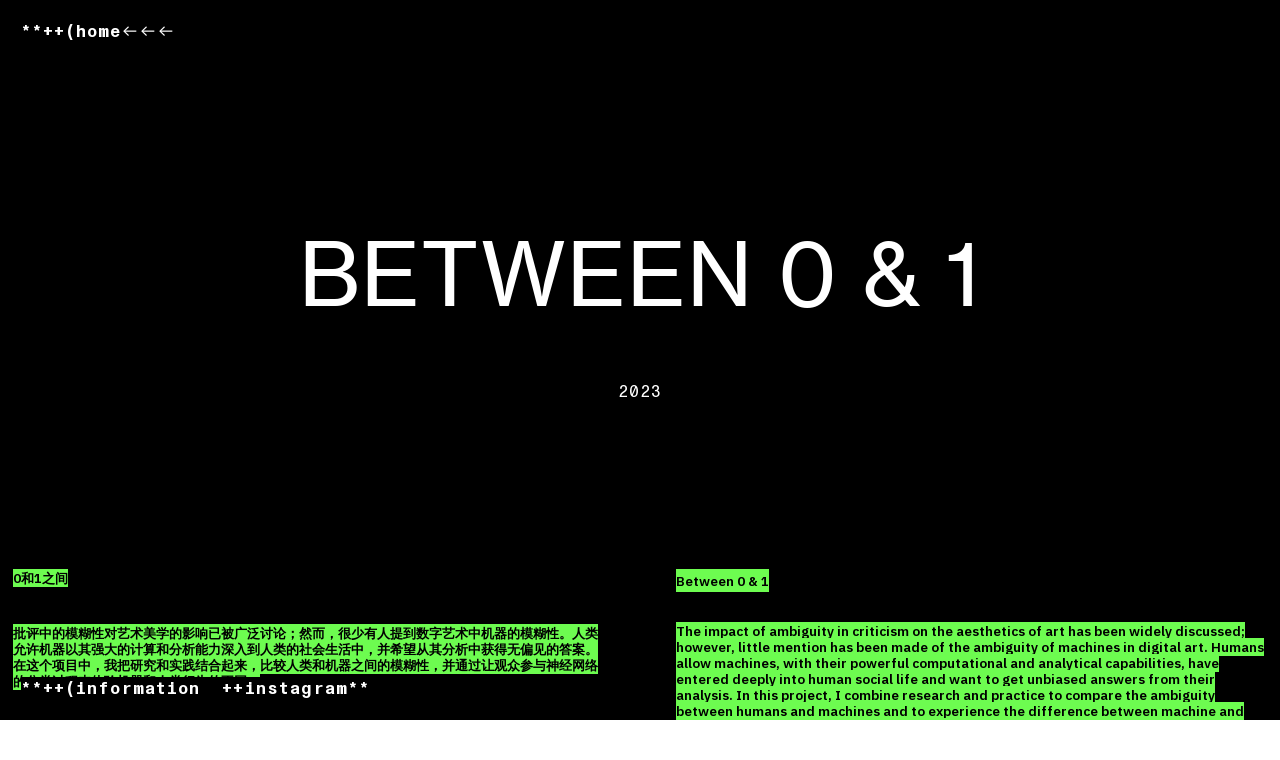

--- FILE ---
content_type: text/html; charset=UTF-8
request_url: https://uuk557.com/Between_0_-_1
body_size: 33060
content:
<!DOCTYPE html>
<!-- 

        Running on cargo.site

-->
<html lang="en" data-predefined-style="true" data-css-presets="true" data-css-preset data-typography-preset>
	<head>
<script>
				var __cargo_context__ = 'live';
				var __cargo_js_ver__ = 'c=3744406473';
				var __cargo_maint__ = false;
				
				
			</script>
					<meta http-equiv="X-UA-Compatible" content="IE=edge,chrome=1">
		<meta http-equiv="Content-Type" content="text/html; charset=utf-8">
		<meta name="viewport" content="initial-scale=1.0, maximum-scale=1.0, user-scalable=no">
		
			<meta name="robots" content="index,follow">
		<title>Between_0_&amp;_1 — 557 </title>
		<meta name="description" content="BETWEEN 0 &amp; 1 2023 ...">
				<meta name="twitter:card" content="summary_large_image">
		<meta name="twitter:title" content="Between_0_&amp;_1 — 557 ">
		<meta name="twitter:description" content="BETWEEN 0 &amp; 1 2023 ...">
		<meta name="twitter:image" content="https://freight.cargo.site/w/1200/i/e3a15a5c42d0d3d386a4e0481eed7c733d5f8f37c5cbe7b293cd7f892b957d35/1101-.00_00_01_09.Still001.png">
		<meta property="og:locale" content="en_US">
		<meta property="og:title" content="Between_0_&amp;_1 — 557 ">
		<meta property="og:description" content="BETWEEN 0 &amp; 1 2023 ...">
		<meta property="og:url" content="https://uuk557.com/Between_0_-_1">
		<meta property="og:image" content="https://freight.cargo.site/w/1200/i/e3a15a5c42d0d3d386a4e0481eed7c733d5f8f37c5cbe7b293cd7f892b957d35/1101-.00_00_01_09.Still001.png">
		<meta property="og:type" content="website">

		<link rel="preconnect" href="https://static.cargo.site" crossorigin>
		<link rel="preconnect" href="https://freight.cargo.site" crossorigin>

		<link rel="preconnect" href="https://fonts.gstatic.com" crossorigin>
				<link rel="preconnect" href="https://type.cargo.site" crossorigin>

		<!--<link rel="preload" href="https://static.cargo.site/assets/social/IconFont-Regular-0.9.3.woff2" as="font" type="font/woff" crossorigin>-->

		<meta name="google" value="notranslate">

		<link href="https://freight.cargo.site/t/original/i/a36fed4570d555d318ac954bc9b1392614b7277387038d86d8f679292abc2bdb/icon_02_.ico" rel="shortcut icon">
		<link href="https://uuk557.com/rss" rel="alternate" type="application/rss+xml" title="557  feed">

		<link href="//fonts.googleapis.com/css?family=IBM Plex Sans:300,300italic,400,400italic,600,600italic,700,700italic&c=3744406473&" id="" rel="stylesheet" type="text/css" />
<link href="https://uuk557.com/stylesheet?c=3744406473&1680282855" id="member_stylesheet" rel="stylesheet" type="text/css" />
<style id="">@font-face{font-family:Icons;src:url(https://static.cargo.site/assets/social/IconFont-Regular-0.9.3.woff2);unicode-range:U+E000-E15C,U+F0000,U+FE0E}@font-face{font-family:Icons;src:url(https://static.cargo.site/assets/social/IconFont-Regular-0.9.3.woff2);font-weight:240;unicode-range:U+E000-E15C,U+F0000,U+FE0E}@font-face{font-family:Icons;src:url(https://static.cargo.site/assets/social/IconFont-Regular-0.9.3.woff2);unicode-range:U+E000-E15C,U+F0000,U+FE0E;font-weight:400}@font-face{font-family:Icons;src:url(https://static.cargo.site/assets/social/IconFont-Regular-0.9.3.woff2);unicode-range:U+E000-E15C,U+F0000,U+FE0E;font-weight:600}@font-face{font-family:Icons;src:url(https://static.cargo.site/assets/social/IconFont-Regular-0.9.3.woff2);unicode-range:U+E000-E15C,U+F0000,U+FE0E;font-weight:800}@font-face{font-family:Icons;src:url(https://static.cargo.site/assets/social/IconFont-Regular-0.9.3.woff2);unicode-range:U+E000-E15C,U+F0000,U+FE0E;font-style:italic}@font-face{font-family:Icons;src:url(https://static.cargo.site/assets/social/IconFont-Regular-0.9.3.woff2);unicode-range:U+E000-E15C,U+F0000,U+FE0E;font-weight:200;font-style:italic}@font-face{font-family:Icons;src:url(https://static.cargo.site/assets/social/IconFont-Regular-0.9.3.woff2);unicode-range:U+E000-E15C,U+F0000,U+FE0E;font-weight:400;font-style:italic}@font-face{font-family:Icons;src:url(https://static.cargo.site/assets/social/IconFont-Regular-0.9.3.woff2);unicode-range:U+E000-E15C,U+F0000,U+FE0E;font-weight:600;font-style:italic}@font-face{font-family:Icons;src:url(https://static.cargo.site/assets/social/IconFont-Regular-0.9.3.woff2);unicode-range:U+E000-E15C,U+F0000,U+FE0E;font-weight:800;font-style:italic}body.iconfont-loading,body.iconfont-loading *{color:transparent!important}body{-moz-osx-font-smoothing:grayscale;-webkit-font-smoothing:antialiased;-webkit-text-size-adjust:none}body.no-scroll{overflow:hidden}/*!
 * Content
 */.page{word-wrap:break-word}:focus{outline:0}.pointer-events-none{pointer-events:none}.pointer-events-auto{pointer-events:auto}.pointer-events-none .page_content .audio-player,.pointer-events-none .page_content .shop_product,.pointer-events-none .page_content a,.pointer-events-none .page_content audio,.pointer-events-none .page_content button,.pointer-events-none .page_content details,.pointer-events-none .page_content iframe,.pointer-events-none .page_content img,.pointer-events-none .page_content input,.pointer-events-none .page_content video{pointer-events:auto}.pointer-events-none .page_content *>a,.pointer-events-none .page_content>a{position:relative}s *{text-transform:inherit}#toolset{position:fixed;bottom:10px;right:10px;z-index:8}.mobile #toolset,.template_site_inframe #toolset{display:none}#toolset a{display:block;height:24px;width:24px;margin:0;padding:0;text-decoration:none;background:rgba(0,0,0,.2)}#toolset a:hover{background:rgba(0,0,0,.8)}[data-adminview] #toolset a,[data-adminview] #toolset_admin a{background:rgba(0,0,0,.04);pointer-events:none;cursor:default}#toolset_admin a:active{background:rgba(0,0,0,.7)}#toolset_admin a svg>*{transform:scale(1.1) translate(0,-.5px);transform-origin:50% 50%}#toolset_admin a svg{pointer-events:none;width:100%!important;height:auto!important}#following-container{overflow:auto;-webkit-overflow-scrolling:touch}#following-container iframe{height:100%;width:100%;position:absolute;top:0;left:0;right:0;bottom:0}:root{--following-width:-400px;--following-animation-duration:450ms}@keyframes following-open{0%{transform:translateX(0)}100%{transform:translateX(var(--following-width))}}@keyframes following-open-inverse{0%{transform:translateX(0)}100%{transform:translateX(calc(-1 * var(--following-width)))}}@keyframes following-close{0%{transform:translateX(var(--following-width))}100%{transform:translateX(0)}}@keyframes following-close-inverse{0%{transform:translateX(calc(-1 * var(--following-width)))}100%{transform:translateX(0)}}body.animate-left{animation:following-open var(--following-animation-duration);animation-fill-mode:both;animation-timing-function:cubic-bezier(.24,1,.29,1)}#following-container.animate-left{animation:following-close-inverse var(--following-animation-duration);animation-fill-mode:both;animation-timing-function:cubic-bezier(.24,1,.29,1)}#following-container.animate-left #following-frame{animation:following-close var(--following-animation-duration);animation-fill-mode:both;animation-timing-function:cubic-bezier(.24,1,.29,1)}body.animate-right{animation:following-close var(--following-animation-duration);animation-fill-mode:both;animation-timing-function:cubic-bezier(.24,1,.29,1)}#following-container.animate-right{animation:following-open-inverse var(--following-animation-duration);animation-fill-mode:both;animation-timing-function:cubic-bezier(.24,1,.29,1)}#following-container.animate-right #following-frame{animation:following-open var(--following-animation-duration);animation-fill-mode:both;animation-timing-function:cubic-bezier(.24,1,.29,1)}.slick-slider{position:relative;display:block;-moz-box-sizing:border-box;box-sizing:border-box;-webkit-user-select:none;-moz-user-select:none;-ms-user-select:none;user-select:none;-webkit-touch-callout:none;-khtml-user-select:none;-ms-touch-action:pan-y;touch-action:pan-y;-webkit-tap-highlight-color:transparent}.slick-list{position:relative;display:block;overflow:hidden;margin:0;padding:0}.slick-list:focus{outline:0}.slick-list.dragging{cursor:pointer;cursor:hand}.slick-slider .slick-list,.slick-slider .slick-track{transform:translate3d(0,0,0);will-change:transform}.slick-track{position:relative;top:0;left:0;display:block}.slick-track:after,.slick-track:before{display:table;content:'';width:1px;height:1px;margin-top:-1px;margin-left:-1px}.slick-track:after{clear:both}.slick-loading .slick-track{visibility:hidden}.slick-slide{display:none;float:left;height:100%;min-height:1px}[dir=rtl] .slick-slide{float:right}.content .slick-slide img{display:inline-block}.content .slick-slide img:not(.image-zoom){cursor:pointer}.content .scrub .slick-list,.content .scrub .slick-slide img:not(.image-zoom){cursor:ew-resize}body.slideshow-scrub-dragging *{cursor:ew-resize!important}.content .slick-slide img:not([src]),.content .slick-slide img[src='']{width:100%;height:auto}.slick-slide.slick-loading img{display:none}.slick-slide.dragging img{pointer-events:none}.slick-initialized .slick-slide{display:block}.slick-loading .slick-slide{visibility:hidden}.slick-vertical .slick-slide{display:block;height:auto;border:1px solid transparent}.slick-arrow.slick-hidden{display:none}.slick-arrow{position:absolute;z-index:9;width:0;top:0;height:100%;cursor:pointer;will-change:opacity;-webkit-transition:opacity 333ms cubic-bezier(.4,0,.22,1);transition:opacity 333ms cubic-bezier(.4,0,.22,1)}.slick-arrow.hidden{opacity:0}.slick-arrow svg{position:absolute;width:36px;height:36px;top:0;left:0;right:0;bottom:0;margin:auto;transform:translate(.25px,.25px)}.slick-arrow svg.right-arrow{transform:translate(.25px,.25px) scaleX(-1)}.slick-arrow svg:active{opacity:.75}.slick-arrow svg .arrow-shape{fill:none!important;stroke:#fff;stroke-linecap:square}.slick-arrow svg .arrow-outline{fill:none!important;stroke-width:2.5px;stroke:rgba(0,0,0,.6);stroke-linecap:square}.slick-arrow.slick-next{right:0;text-align:right}.slick-next svg,.wallpaper-navigation .slick-next svg{margin-right:10px}.mobile .slick-next svg{margin-right:10px}.slick-arrow.slick-prev{text-align:left}.slick-prev svg,.wallpaper-navigation .slick-prev svg{margin-left:10px}.mobile .slick-prev svg{margin-left:10px}.loading_animation{display:none;vertical-align:middle;z-index:15;line-height:0;pointer-events:none;border-radius:100%}.loading_animation.hidden{display:none}.loading_animation.pulsing{opacity:0;display:inline-block;animation-delay:.1s;-webkit-animation-delay:.1s;-moz-animation-delay:.1s;animation-duration:12s;animation-iteration-count:infinite;animation:fade-pulse-in .5s ease-in-out;-moz-animation:fade-pulse-in .5s ease-in-out;-webkit-animation:fade-pulse-in .5s ease-in-out;-webkit-animation-fill-mode:forwards;-moz-animation-fill-mode:forwards;animation-fill-mode:forwards}.loading_animation.pulsing.no-delay{animation-delay:0s;-webkit-animation-delay:0s;-moz-animation-delay:0s}.loading_animation div{border-radius:100%}.loading_animation div svg{max-width:100%;height:auto}.loading_animation div,.loading_animation div svg{width:20px;height:20px}.loading_animation.full-width svg{width:100%;height:auto}.loading_animation.full-width.big svg{width:100px;height:100px}.loading_animation div svg>*{fill:#ccc}.loading_animation div{-webkit-animation:spin-loading 12s ease-out;-webkit-animation-iteration-count:infinite;-moz-animation:spin-loading 12s ease-out;-moz-animation-iteration-count:infinite;animation:spin-loading 12s ease-out;animation-iteration-count:infinite}.loading_animation.hidden{display:none}[data-backdrop] .loading_animation{position:absolute;top:15px;left:15px;z-index:99}.loading_animation.position-absolute.middle{top:calc(50% - 10px);left:calc(50% - 10px)}.loading_animation.position-absolute.topleft{top:0;left:0}.loading_animation.position-absolute.middleright{top:calc(50% - 10px);right:1rem}.loading_animation.position-absolute.middleleft{top:calc(50% - 10px);left:1rem}.loading_animation.gray div svg>*{fill:#999}.loading_animation.gray-dark div svg>*{fill:#666}.loading_animation.gray-darker div svg>*{fill:#555}.loading_animation.gray-light div svg>*{fill:#ccc}.loading_animation.white div svg>*{fill:rgba(255,255,255,.85)}.loading_animation.blue div svg>*{fill:#698fff}.loading_animation.inline{display:inline-block;margin-bottom:.5ex}.loading_animation.inline.left{margin-right:.5ex}@-webkit-keyframes fade-pulse-in{0%{opacity:0}50%{opacity:.5}100%{opacity:1}}@-moz-keyframes fade-pulse-in{0%{opacity:0}50%{opacity:.5}100%{opacity:1}}@keyframes fade-pulse-in{0%{opacity:0}50%{opacity:.5}100%{opacity:1}}@-webkit-keyframes pulsate{0%{opacity:1}50%{opacity:0}100%{opacity:1}}@-moz-keyframes pulsate{0%{opacity:1}50%{opacity:0}100%{opacity:1}}@keyframes pulsate{0%{opacity:1}50%{opacity:0}100%{opacity:1}}@-webkit-keyframes spin-loading{0%{transform:rotate(0)}9%{transform:rotate(1050deg)}18%{transform:rotate(-1090deg)}20%{transform:rotate(-1080deg)}23%{transform:rotate(-1080deg)}28%{transform:rotate(-1095deg)}29%{transform:rotate(-1065deg)}34%{transform:rotate(-1080deg)}35%{transform:rotate(-1050deg)}40%{transform:rotate(-1065deg)}41%{transform:rotate(-1035deg)}44%{transform:rotate(-1035deg)}47%{transform:rotate(-2160deg)}50%{transform:rotate(-2160deg)}56%{transform:rotate(45deg)}60%{transform:rotate(45deg)}80%{transform:rotate(6120deg)}100%{transform:rotate(0)}}@keyframes spin-loading{0%{transform:rotate(0)}9%{transform:rotate(1050deg)}18%{transform:rotate(-1090deg)}20%{transform:rotate(-1080deg)}23%{transform:rotate(-1080deg)}28%{transform:rotate(-1095deg)}29%{transform:rotate(-1065deg)}34%{transform:rotate(-1080deg)}35%{transform:rotate(-1050deg)}40%{transform:rotate(-1065deg)}41%{transform:rotate(-1035deg)}44%{transform:rotate(-1035deg)}47%{transform:rotate(-2160deg)}50%{transform:rotate(-2160deg)}56%{transform:rotate(45deg)}60%{transform:rotate(45deg)}80%{transform:rotate(6120deg)}100%{transform:rotate(0)}}[grid-row]{align-items:flex-start;box-sizing:border-box;display:-webkit-box;display:-webkit-flex;display:-ms-flexbox;display:flex;-webkit-flex-wrap:wrap;-ms-flex-wrap:wrap;flex-wrap:wrap}[grid-col]{box-sizing:border-box}[grid-row] [grid-col].empty:after{content:"\0000A0";cursor:text}body.mobile[data-adminview=content-editproject] [grid-row] [grid-col].empty:after{display:none}[grid-col=auto]{-webkit-box-flex:1;-webkit-flex:1;-ms-flex:1;flex:1}[grid-col=x12]{width:100%}[grid-col=x11]{width:50%}[grid-col=x10]{width:33.33%}[grid-col=x9]{width:25%}[grid-col=x8]{width:20%}[grid-col=x7]{width:16.666666667%}[grid-col=x6]{width:14.285714286%}[grid-col=x5]{width:12.5%}[grid-col=x4]{width:11.111111111%}[grid-col=x3]{width:10%}[grid-col=x2]{width:9.090909091%}[grid-col=x1]{width:8.333333333%}[grid-col="1"]{width:8.33333%}[grid-col="2"]{width:16.66667%}[grid-col="3"]{width:25%}[grid-col="4"]{width:33.33333%}[grid-col="5"]{width:41.66667%}[grid-col="6"]{width:50%}[grid-col="7"]{width:58.33333%}[grid-col="8"]{width:66.66667%}[grid-col="9"]{width:75%}[grid-col="10"]{width:83.33333%}[grid-col="11"]{width:91.66667%}[grid-col="12"]{width:100%}body.mobile [grid-responsive] [grid-col]{width:100%;-webkit-box-flex:none;-webkit-flex:none;-ms-flex:none;flex:none}[data-ce-host=true][contenteditable=true] [grid-pad]{pointer-events:none}[data-ce-host=true][contenteditable=true] [grid-pad]>*{pointer-events:auto}[grid-pad="0"]{padding:0}[grid-pad="0.25"]{padding:.125rem}[grid-pad="0.5"]{padding:.25rem}[grid-pad="0.75"]{padding:.375rem}[grid-pad="1"]{padding:.5rem}[grid-pad="1.25"]{padding:.625rem}[grid-pad="1.5"]{padding:.75rem}[grid-pad="1.75"]{padding:.875rem}[grid-pad="2"]{padding:1rem}[grid-pad="2.5"]{padding:1.25rem}[grid-pad="3"]{padding:1.5rem}[grid-pad="3.5"]{padding:1.75rem}[grid-pad="4"]{padding:2rem}[grid-pad="5"]{padding:2.5rem}[grid-pad="6"]{padding:3rem}[grid-pad="7"]{padding:3.5rem}[grid-pad="8"]{padding:4rem}[grid-pad="9"]{padding:4.5rem}[grid-pad="10"]{padding:5rem}[grid-gutter="0"]{margin:0}[grid-gutter="0.5"]{margin:-.25rem}[grid-gutter="1"]{margin:-.5rem}[grid-gutter="1.5"]{margin:-.75rem}[grid-gutter="2"]{margin:-1rem}[grid-gutter="2.5"]{margin:-1.25rem}[grid-gutter="3"]{margin:-1.5rem}[grid-gutter="3.5"]{margin:-1.75rem}[grid-gutter="4"]{margin:-2rem}[grid-gutter="5"]{margin:-2.5rem}[grid-gutter="6"]{margin:-3rem}[grid-gutter="7"]{margin:-3.5rem}[grid-gutter="8"]{margin:-4rem}[grid-gutter="10"]{margin:-5rem}[grid-gutter="12"]{margin:-6rem}[grid-gutter="14"]{margin:-7rem}[grid-gutter="16"]{margin:-8rem}[grid-gutter="18"]{margin:-9rem}[grid-gutter="20"]{margin:-10rem}small{max-width:100%;text-decoration:inherit}img:not([src]),img[src='']{outline:1px solid rgba(177,177,177,.4);outline-offset:-1px;content:url([data-uri])}img.image-zoom{cursor:-webkit-zoom-in;cursor:-moz-zoom-in;cursor:zoom-in}#imprimatur{color:#333;font-size:10px;font-family:-apple-system,BlinkMacSystemFont,"Segoe UI",Roboto,Oxygen,Ubuntu,Cantarell,"Open Sans","Helvetica Neue",sans-serif,"Sans Serif",Icons;/*!System*/position:fixed;opacity:.3;right:-28px;bottom:160px;transform:rotate(270deg);-ms-transform:rotate(270deg);-webkit-transform:rotate(270deg);z-index:8;text-transform:uppercase;color:#999;opacity:.5;padding-bottom:2px;text-decoration:none}.mobile #imprimatur{display:none}bodycopy cargo-link a{font-family:-apple-system,BlinkMacSystemFont,"Segoe UI",Roboto,Oxygen,Ubuntu,Cantarell,"Open Sans","Helvetica Neue",sans-serif,"Sans Serif",Icons;/*!System*/font-size:12px;font-style:normal;font-weight:400;transform:rotate(270deg);text-decoration:none;position:fixed!important;right:-27px;bottom:100px;text-decoration:none;letter-spacing:normal;background:0 0;border:0;border-bottom:0;outline:0}/*! PhotoSwipe Default UI CSS by Dmitry Semenov | photoswipe.com | MIT license */.pswp--has_mouse .pswp__button--arrow--left,.pswp--has_mouse .pswp__button--arrow--right,.pswp__ui{visibility:visible}.pswp--minimal--dark .pswp__top-bar,.pswp__button{background:0 0}.pswp,.pswp__bg,.pswp__container,.pswp__img--placeholder,.pswp__zoom-wrap,.quick-view-navigation{-webkit-backface-visibility:hidden}.pswp__button{cursor:pointer;opacity:1;-webkit-appearance:none;transition:opacity .2s;-webkit-box-shadow:none;box-shadow:none}.pswp__button-close>svg{top:10px;right:10px;margin-left:auto}.pswp--touch .quick-view-navigation{display:none}.pswp__ui{-webkit-font-smoothing:auto;opacity:1;z-index:1550}.quick-view-navigation{will-change:opacity;-webkit-transition:opacity 333ms cubic-bezier(.4,0,.22,1);transition:opacity 333ms cubic-bezier(.4,0,.22,1)}.quick-view-navigation .pswp__group .pswp__button{pointer-events:auto}.pswp__button>svg{position:absolute;width:36px;height:36px}.quick-view-navigation .pswp__group:active svg{opacity:.75}.pswp__button svg .shape-shape{fill:#fff}.pswp__button svg .shape-outline{fill:#000}.pswp__button-prev>svg{top:0;bottom:0;left:10px;margin:auto}.pswp__button-next>svg{top:0;bottom:0;right:10px;margin:auto}.quick-view-navigation .pswp__group .pswp__button-prev{position:absolute;left:0;top:0;width:0;height:100%}.quick-view-navigation .pswp__group .pswp__button-next{position:absolute;right:0;top:0;width:0;height:100%}.quick-view-navigation .close-button,.quick-view-navigation .left-arrow,.quick-view-navigation .right-arrow{transform:translate(.25px,.25px)}.quick-view-navigation .right-arrow{transform:translate(.25px,.25px) scaleX(-1)}.pswp__button svg .shape-outline{fill:transparent!important;stroke:#000;stroke-width:2.5px;stroke-linecap:square}.pswp__button svg .shape-shape{fill:transparent!important;stroke:#fff;stroke-width:1.5px;stroke-linecap:square}.pswp__bg,.pswp__scroll-wrap,.pswp__zoom-wrap{width:100%;position:absolute}.quick-view-navigation .pswp__group .pswp__button-close{margin:0}.pswp__container,.pswp__item,.pswp__zoom-wrap{right:0;bottom:0;top:0;position:absolute;left:0}.pswp__ui--hidden .pswp__button{opacity:.001}.pswp__ui--hidden .pswp__button,.pswp__ui--hidden .pswp__button *{pointer-events:none}.pswp .pswp__ui.pswp__ui--displaynone{display:none}.pswp__element--disabled{display:none!important}/*! PhotoSwipe main CSS by Dmitry Semenov | photoswipe.com | MIT license */.pswp{position:fixed;display:none;height:100%;width:100%;top:0;left:0;right:0;bottom:0;margin:auto;-ms-touch-action:none;touch-action:none;z-index:9999999;-webkit-text-size-adjust:100%;line-height:initial;letter-spacing:initial;outline:0}.pswp img{max-width:none}.pswp--zoom-disabled .pswp__img{cursor:default!important}.pswp--animate_opacity{opacity:.001;will-change:opacity;-webkit-transition:opacity 333ms cubic-bezier(.4,0,.22,1);transition:opacity 333ms cubic-bezier(.4,0,.22,1)}.pswp--open{display:block}.pswp--zoom-allowed .pswp__img{cursor:-webkit-zoom-in;cursor:-moz-zoom-in;cursor:zoom-in}.pswp--zoomed-in .pswp__img{cursor:-webkit-grab;cursor:-moz-grab;cursor:grab}.pswp--dragging .pswp__img{cursor:-webkit-grabbing;cursor:-moz-grabbing;cursor:grabbing}.pswp__bg{left:0;top:0;height:100%;opacity:0;transform:translateZ(0);will-change:opacity}.pswp__scroll-wrap{left:0;top:0;height:100%}.pswp__container,.pswp__zoom-wrap{-ms-touch-action:none;touch-action:none}.pswp__container,.pswp__img{-webkit-user-select:none;-moz-user-select:none;-ms-user-select:none;user-select:none;-webkit-tap-highlight-color:transparent;-webkit-touch-callout:none}.pswp__zoom-wrap{-webkit-transform-origin:left top;-ms-transform-origin:left top;transform-origin:left top;-webkit-transition:-webkit-transform 222ms cubic-bezier(.4,0,.22,1);transition:transform 222ms cubic-bezier(.4,0,.22,1)}.pswp__bg{-webkit-transition:opacity 222ms cubic-bezier(.4,0,.22,1);transition:opacity 222ms cubic-bezier(.4,0,.22,1)}.pswp--animated-in .pswp__bg,.pswp--animated-in .pswp__zoom-wrap{-webkit-transition:none;transition:none}.pswp--hide-overflow .pswp__scroll-wrap,.pswp--hide-overflow.pswp{overflow:hidden}.pswp__img{position:absolute;width:auto;height:auto;top:0;left:0}.pswp__img--placeholder--blank{background:#222}.pswp--ie .pswp__img{width:100%!important;height:auto!important;left:0;top:0}.pswp__ui--idle{opacity:0}.pswp__error-msg{position:absolute;left:0;top:50%;width:100%;text-align:center;font-size:14px;line-height:16px;margin-top:-8px;color:#ccc}.pswp__error-msg a{color:#ccc;text-decoration:underline}.pswp__error-msg{font-family:-apple-system,BlinkMacSystemFont,"Segoe UI",Roboto,Oxygen,Ubuntu,Cantarell,"Open Sans","Helvetica Neue",sans-serif}.quick-view.mouse-down .iframe-item{pointer-events:none!important}.quick-view-caption-positioner{pointer-events:none;width:100%;height:100%}.quick-view-caption-wrapper{margin:auto;position:absolute;bottom:0;left:0;right:0}.quick-view-horizontal-align-left .quick-view-caption-wrapper{margin-left:0}.quick-view-horizontal-align-right .quick-view-caption-wrapper{margin-right:0}[data-quick-view-caption]{transition:.1s opacity ease-in-out;position:absolute;bottom:0;left:0;right:0}.quick-view-horizontal-align-left [data-quick-view-caption]{text-align:left}.quick-view-horizontal-align-right [data-quick-view-caption]{text-align:right}.quick-view-caption{transition:.1s opacity ease-in-out}.quick-view-caption>*{display:inline-block}.quick-view-caption *{pointer-events:auto}.quick-view-caption.hidden{opacity:0}.shop_product .dropdown_wrapper{flex:0 0 100%;position:relative}.shop_product select{appearance:none;-moz-appearance:none;-webkit-appearance:none;outline:0;-webkit-font-smoothing:antialiased;-moz-osx-font-smoothing:grayscale;cursor:pointer;border-radius:0;white-space:nowrap;overflow:hidden!important;text-overflow:ellipsis}.shop_product select.dropdown::-ms-expand{display:none}.shop_product a{cursor:pointer;border-bottom:none;text-decoration:none}.shop_product a.out-of-stock{pointer-events:none}body.audio-player-dragging *{cursor:ew-resize!important}.audio-player{display:inline-flex;flex:1 0 calc(100% - 2px);width:calc(100% - 2px)}.audio-player .button{height:100%;flex:0 0 3.3rem;display:flex}.audio-player .separator{left:3.3rem;height:100%}.audio-player .buffer{width:0%;height:100%;transition:left .3s linear,width .3s linear}.audio-player.seeking .buffer{transition:left 0s,width 0s}.audio-player.seeking{user-select:none;-webkit-user-select:none;cursor:ew-resize}.audio-player.seeking *{user-select:none;-webkit-user-select:none;cursor:ew-resize}.audio-player .bar{overflow:hidden;display:flex;justify-content:space-between;align-content:center;flex-grow:1}.audio-player .progress{width:0%;height:100%;transition:width .3s linear}.audio-player.seeking .progress{transition:width 0s}.audio-player .pause,.audio-player .play{cursor:pointer;height:100%}.audio-player .note-icon{margin:auto 0;order:2;flex:0 1 auto}.audio-player .title{white-space:nowrap;overflow:hidden;text-overflow:ellipsis;pointer-events:none;user-select:none;padding:.5rem 0 .5rem 1rem;margin:auto auto auto 0;flex:0 3 auto;min-width:0;width:100%}.audio-player .total-time{flex:0 1 auto;margin:auto 0}.audio-player .current-time,.audio-player .play-text{flex:0 1 auto;margin:auto 0}.audio-player .stream-anim{user-select:none;margin:auto auto auto 0}.audio-player .stream-anim span{display:inline-block}.audio-player .buffer,.audio-player .current-time,.audio-player .note-svg,.audio-player .play-text,.audio-player .separator,.audio-player .total-time{user-select:none;pointer-events:none}.audio-player .buffer,.audio-player .play-text,.audio-player .progress{position:absolute}.audio-player,.audio-player .bar,.audio-player .button,.audio-player .current-time,.audio-player .note-icon,.audio-player .pause,.audio-player .play,.audio-player .total-time{position:relative}body.mobile .audio-player,body.mobile .audio-player *{-webkit-touch-callout:none}#standalone-admin-frame{border:0;width:400px;position:absolute;right:0;top:0;height:100vh;z-index:99}body[standalone-admin=true] #standalone-admin-frame{transform:translate(0,0)}body[standalone-admin=true] .main_container{width:calc(100% - 400px)}body[standalone-admin=false] #standalone-admin-frame{transform:translate(100%,0)}body[standalone-admin=false] .main_container{width:100%}.toggle_standaloneAdmin{position:fixed;top:0;right:400px;height:40px;width:40px;z-index:999;cursor:pointer;background-color:rgba(0,0,0,.4)}.toggle_standaloneAdmin:active{opacity:.7}body[standalone-admin=false] .toggle_standaloneAdmin{right:0}.toggle_standaloneAdmin *{color:#fff;fill:#fff}.toggle_standaloneAdmin svg{padding:6px;width:100%;height:100%;opacity:.85}body[standalone-admin=false] .toggle_standaloneAdmin #close,body[standalone-admin=true] .toggle_standaloneAdmin #backdropsettings{display:none}.toggle_standaloneAdmin>div{width:100%;height:100%}#admin_toggle_button{position:fixed;top:50%;transform:translate(0,-50%);right:400px;height:36px;width:12px;z-index:999;cursor:pointer;background-color:rgba(0,0,0,.09);padding-left:2px;margin-right:5px}#admin_toggle_button .bar{content:'';background:rgba(0,0,0,.09);position:fixed;width:5px;bottom:0;top:0;z-index:10}#admin_toggle_button:active{background:rgba(0,0,0,.065)}#admin_toggle_button *{color:#fff;fill:#fff}#admin_toggle_button svg{padding:0;width:16px;height:36px;margin-left:1px;opacity:1}#admin_toggle_button svg *{fill:#fff;opacity:1}#admin_toggle_button[data-state=closed] .toggle_admin_close{display:none}#admin_toggle_button[data-state=closed],#admin_toggle_button[data-state=closed] .toggle_admin_open{width:20px;cursor:pointer;margin:0}#admin_toggle_button[data-state=closed] svg{margin-left:2px}#admin_toggle_button[data-state=open] .toggle_admin_open{display:none}select,select *{text-rendering:auto!important}b b{font-weight:inherit}*{-webkit-box-sizing:border-box;-moz-box-sizing:border-box;box-sizing:border-box}customhtml>*{position:relative;z-index:10}body,html{min-height:100vh;margin:0;padding:0}html{touch-action:manipulation;position:relative;background-color:#fff}.main_container{min-height:100vh;width:100%;overflow:hidden}.container{display:-webkit-box;display:-webkit-flex;display:-moz-box;display:-ms-flexbox;display:flex;-webkit-flex-wrap:wrap;-moz-flex-wrap:wrap;-ms-flex-wrap:wrap;flex-wrap:wrap;max-width:100%;width:100%;overflow:visible}.container{align-items:flex-start;-webkit-align-items:flex-start}.page{z-index:2}.page ul li>text-limit{display:block}.content,.content_container,.pinned{-webkit-flex:1 0 auto;-moz-flex:1 0 auto;-ms-flex:1 0 auto;flex:1 0 auto;max-width:100%}.content_container{width:100%}.content_container.full_height{min-height:100vh}.page_background{position:absolute;top:0;left:0;width:100%;height:100%}.page_container{position:relative;overflow:visible;width:100%}.backdrop{position:absolute;top:0;z-index:1;width:100%;height:100%;max-height:100vh}.backdrop>div{position:absolute;top:0;left:0;width:100%;height:100%;-webkit-backface-visibility:hidden;backface-visibility:hidden;transform:translate3d(0,0,0);contain:strict}[data-backdrop].backdrop>div[data-overflowing]{max-height:100vh;position:absolute;top:0;left:0}body.mobile [split-responsive]{display:flex;flex-direction:column}body.mobile [split-responsive] .container{width:100%;order:2}body.mobile [split-responsive] .backdrop{position:relative;height:50vh;width:100%;order:1}body.mobile [split-responsive] [data-auxiliary].backdrop{position:absolute;height:50vh;width:100%;order:1}.page{position:relative;z-index:2}img[data-align=left]{float:left}img[data-align=right]{float:right}[data-rotation]{transform-origin:center center}.content .page_content:not([contenteditable=true]) [data-draggable]{pointer-events:auto!important;backface-visibility:hidden}.preserve-3d{-moz-transform-style:preserve-3d;transform-style:preserve-3d}.content .page_content:not([contenteditable=true]) [data-draggable] iframe{pointer-events:none!important}.dragging-active iframe{pointer-events:none!important}.content .page_content:not([contenteditable=true]) [data-draggable]:active{opacity:1}.content .scroll-transition-fade{transition:transform 1s ease-in-out,opacity .8s ease-in-out}.content .scroll-transition-fade.below-viewport{opacity:0;transform:translateY(40px)}.mobile.full_width .page_container:not([split-layout]) .container_width{width:100%}[data-view=pinned_bottom] .bottom_pin_invisibility{visibility:hidden}.pinned{position:relative;width:100%}.pinned .page_container.accommodate:not(.fixed):not(.overlay){z-index:2}.pinned .page_container.overlay{position:absolute;z-index:4}.pinned .page_container.overlay.fixed{position:fixed}.pinned .page_container.overlay.fixed .page{max-height:100vh;-webkit-overflow-scrolling:touch}.pinned .page_container.overlay.fixed .page.allow-scroll{overflow-y:auto;overflow-x:hidden}.pinned .page_container.overlay.fixed .page.allow-scroll{align-items:flex-start;-webkit-align-items:flex-start}.pinned .page_container .page.allow-scroll::-webkit-scrollbar{width:0;background:0 0;display:none}.pinned.pinned_top .page_container.overlay{left:0;top:0}.pinned.pinned_bottom .page_container.overlay{left:0;bottom:0}div[data-container=set]:empty{margin-top:1px}.thumbnails{position:relative;z-index:1}[thumbnails=grid]{align-items:baseline}[thumbnails=justify] .thumbnail{box-sizing:content-box}[thumbnails][data-padding-zero] .thumbnail{margin-bottom:-1px}[thumbnails=montessori] .thumbnail{pointer-events:auto;position:absolute}[thumbnails] .thumbnail>a{display:block;text-decoration:none}[thumbnails=montessori]{height:0}[thumbnails][data-resizing],[thumbnails][data-resizing] *{cursor:nwse-resize}[thumbnails] .thumbnail .resize-handle{cursor:nwse-resize;width:26px;height:26px;padding:5px;position:absolute;opacity:.75;right:-1px;bottom:-1px;z-index:100}[thumbnails][data-resizing] .resize-handle{display:none}[thumbnails] .thumbnail .resize-handle svg{position:absolute;top:0;left:0}[thumbnails] .thumbnail .resize-handle:hover{opacity:1}[data-can-move].thumbnail .resize-handle svg .resize_path_outline{fill:#fff}[data-can-move].thumbnail .resize-handle svg .resize_path{fill:#000}[thumbnails=montessori] .thumbnail_sizer{height:0;width:100%;position:relative;padding-bottom:100%;pointer-events:none}[thumbnails] .thumbnail img{display:block;min-height:3px;margin-bottom:0}[thumbnails] .thumbnail img:not([src]),img[src=""]{margin:0!important;width:100%;min-height:3px;height:100%!important;position:absolute}[aspect-ratio="1x1"].thumb_image{height:0;padding-bottom:100%;overflow:hidden}[aspect-ratio="4x3"].thumb_image{height:0;padding-bottom:75%;overflow:hidden}[aspect-ratio="16x9"].thumb_image{height:0;padding-bottom:56.25%;overflow:hidden}[thumbnails] .thumb_image{width:100%;position:relative}[thumbnails][thumbnail-vertical-align=top]{align-items:flex-start}[thumbnails][thumbnail-vertical-align=middle]{align-items:center}[thumbnails][thumbnail-vertical-align=bottom]{align-items:baseline}[thumbnails][thumbnail-horizontal-align=left]{justify-content:flex-start}[thumbnails][thumbnail-horizontal-align=middle]{justify-content:center}[thumbnails][thumbnail-horizontal-align=right]{justify-content:flex-end}.thumb_image.default_image>svg{position:absolute;top:0;left:0;bottom:0;right:0;width:100%;height:100%}.thumb_image.default_image{outline:1px solid #ccc;outline-offset:-1px;position:relative}.mobile.full_width [data-view=Thumbnail] .thumbnails_width{width:100%}.content [data-draggable] a:active,.content [data-draggable] img:active{opacity:initial}.content .draggable-dragging{opacity:initial}[data-draggable].draggable_visible{visibility:visible}[data-draggable].draggable_hidden{visibility:hidden}.gallery_card [data-draggable],.marquee [data-draggable]{visibility:inherit}[data-draggable]{visibility:visible;background-color:rgba(0,0,0,.003)}#site_menu_panel_container .image-gallery:not(.initialized){height:0;padding-bottom:100%;min-height:initial}.image-gallery:not(.initialized){min-height:100vh;visibility:hidden;width:100%}.image-gallery .gallery_card img{display:block;width:100%;height:auto}.image-gallery .gallery_card{transform-origin:center}.image-gallery .gallery_card.dragging{opacity:.1;transform:initial!important}.image-gallery:not([image-gallery=slideshow]) .gallery_card iframe:only-child,.image-gallery:not([image-gallery=slideshow]) .gallery_card video:only-child{width:100%;height:100%;top:0;left:0;position:absolute}.image-gallery[image-gallery=slideshow] .gallery_card video[muted][autoplay]:not([controls]),.image-gallery[image-gallery=slideshow] .gallery_card video[muted][data-autoplay]:not([controls]){pointer-events:none}.image-gallery [image-gallery-pad="0"] video:only-child{object-fit:cover;height:calc(100% + 1px)}div.image-gallery>a,div.image-gallery>iframe,div.image-gallery>img,div.image-gallery>video{display:none}[image-gallery-row]{align-items:flex-start;box-sizing:border-box;display:-webkit-box;display:-webkit-flex;display:-ms-flexbox;display:flex;-webkit-flex-wrap:wrap;-ms-flex-wrap:wrap;flex-wrap:wrap}.image-gallery .gallery_card_image{width:100%;position:relative}[data-predefined-style=true] .image-gallery a.gallery_card{display:block;border:none}[image-gallery-col]{box-sizing:border-box}[image-gallery-col=x12]{width:100%}[image-gallery-col=x11]{width:50%}[image-gallery-col=x10]{width:33.33%}[image-gallery-col=x9]{width:25%}[image-gallery-col=x8]{width:20%}[image-gallery-col=x7]{width:16.666666667%}[image-gallery-col=x6]{width:14.285714286%}[image-gallery-col=x5]{width:12.5%}[image-gallery-col=x4]{width:11.111111111%}[image-gallery-col=x3]{width:10%}[image-gallery-col=x2]{width:9.090909091%}[image-gallery-col=x1]{width:8.333333333%}.content .page_content [image-gallery-pad].image-gallery{pointer-events:none}.content .page_content [image-gallery-pad].image-gallery .gallery_card_image>*,.content .page_content [image-gallery-pad].image-gallery .gallery_image_caption{pointer-events:auto}.content .page_content [image-gallery-pad="0"]{padding:0}.content .page_content [image-gallery-pad="0.25"]{padding:.125rem}.content .page_content [image-gallery-pad="0.5"]{padding:.25rem}.content .page_content [image-gallery-pad="0.75"]{padding:.375rem}.content .page_content [image-gallery-pad="1"]{padding:.5rem}.content .page_content [image-gallery-pad="1.25"]{padding:.625rem}.content .page_content [image-gallery-pad="1.5"]{padding:.75rem}.content .page_content [image-gallery-pad="1.75"]{padding:.875rem}.content .page_content [image-gallery-pad="2"]{padding:1rem}.content .page_content [image-gallery-pad="2.5"]{padding:1.25rem}.content .page_content [image-gallery-pad="3"]{padding:1.5rem}.content .page_content [image-gallery-pad="3.5"]{padding:1.75rem}.content .page_content [image-gallery-pad="4"]{padding:2rem}.content .page_content [image-gallery-pad="5"]{padding:2.5rem}.content .page_content [image-gallery-pad="6"]{padding:3rem}.content .page_content [image-gallery-pad="7"]{padding:3.5rem}.content .page_content [image-gallery-pad="8"]{padding:4rem}.content .page_content [image-gallery-pad="9"]{padding:4.5rem}.content .page_content [image-gallery-pad="10"]{padding:5rem}.content .page_content [image-gallery-gutter="0"]{margin:0}.content .page_content [image-gallery-gutter="0.5"]{margin:-.25rem}.content .page_content [image-gallery-gutter="1"]{margin:-.5rem}.content .page_content [image-gallery-gutter="1.5"]{margin:-.75rem}.content .page_content [image-gallery-gutter="2"]{margin:-1rem}.content .page_content [image-gallery-gutter="2.5"]{margin:-1.25rem}.content .page_content [image-gallery-gutter="3"]{margin:-1.5rem}.content .page_content [image-gallery-gutter="3.5"]{margin:-1.75rem}.content .page_content [image-gallery-gutter="4"]{margin:-2rem}.content .page_content [image-gallery-gutter="5"]{margin:-2.5rem}.content .page_content [image-gallery-gutter="6"]{margin:-3rem}.content .page_content [image-gallery-gutter="7"]{margin:-3.5rem}.content .page_content [image-gallery-gutter="8"]{margin:-4rem}.content .page_content [image-gallery-gutter="10"]{margin:-5rem}.content .page_content [image-gallery-gutter="12"]{margin:-6rem}.content .page_content [image-gallery-gutter="14"]{margin:-7rem}.content .page_content [image-gallery-gutter="16"]{margin:-8rem}.content .page_content [image-gallery-gutter="18"]{margin:-9rem}.content .page_content [image-gallery-gutter="20"]{margin:-10rem}[image-gallery=slideshow]:not(.initialized)>*{min-height:1px;opacity:0;min-width:100%}[image-gallery=slideshow][data-constrained-by=height] [image-gallery-vertical-align].slick-track{align-items:flex-start}[image-gallery=slideshow] img.image-zoom:active{opacity:initial}[image-gallery=slideshow].slick-initialized .gallery_card{pointer-events:none}[image-gallery=slideshow].slick-initialized .gallery_card.slick-current{pointer-events:auto}[image-gallery=slideshow] .gallery_card:not(.has_caption){line-height:0}.content .page_content [image-gallery=slideshow].image-gallery>*{pointer-events:auto}.content [image-gallery=slideshow].image-gallery.slick-initialized .gallery_card{overflow:hidden;margin:0;display:flex;flex-flow:row wrap;flex-shrink:0}.content [image-gallery=slideshow].image-gallery.slick-initialized .gallery_card.slick-current{overflow:visible}[image-gallery=slideshow] .gallery_image_caption{opacity:1;transition:opacity .3s;-webkit-transition:opacity .3s;width:100%;margin-left:auto;margin-right:auto;clear:both}[image-gallery-horizontal-align=left] .gallery_image_caption{text-align:left}[image-gallery-horizontal-align=middle] .gallery_image_caption{text-align:center}[image-gallery-horizontal-align=right] .gallery_image_caption{text-align:right}[image-gallery=slideshow][data-slideshow-in-transition] .gallery_image_caption{opacity:0;transition:opacity .3s;-webkit-transition:opacity .3s}[image-gallery=slideshow] .gallery_card_image{width:initial;margin:0;display:inline-block}[image-gallery=slideshow] .gallery_card img{margin:0;display:block}[image-gallery=slideshow][data-exploded]{align-items:flex-start;box-sizing:border-box;display:-webkit-box;display:-webkit-flex;display:-ms-flexbox;display:flex;-webkit-flex-wrap:wrap;-ms-flex-wrap:wrap;flex-wrap:wrap;justify-content:flex-start;align-content:flex-start}[image-gallery=slideshow][data-exploded] .gallery_card{padding:1rem;width:16.666%}[image-gallery=slideshow][data-exploded] .gallery_card_image{height:0;display:block;width:100%}[image-gallery=grid]{align-items:baseline}[image-gallery=grid] .gallery_card.has_caption .gallery_card_image{display:block}[image-gallery=grid] [image-gallery-pad="0"].gallery_card{margin-bottom:-1px}[image-gallery=grid] .gallery_card img{margin:0}[image-gallery=columns] .gallery_card img{margin:0}[image-gallery=justify]{align-items:flex-start}[image-gallery=justify] .gallery_card img{margin:0}[image-gallery=montessori][image-gallery-row]{display:block}[image-gallery=montessori] a.gallery_card,[image-gallery=montessori] div.gallery_card{position:absolute;pointer-events:auto}[image-gallery=montessori][data-can-move] .gallery_card,[image-gallery=montessori][data-can-move] .gallery_card .gallery_card_image,[image-gallery=montessori][data-can-move] .gallery_card .gallery_card_image>*{cursor:move}[image-gallery=montessori]{position:relative;height:0}[image-gallery=freeform] .gallery_card{position:relative}[image-gallery=freeform] [image-gallery-pad="0"].gallery_card{margin-bottom:-1px}[image-gallery-vertical-align]{display:flex;flex-flow:row wrap}[image-gallery-vertical-align].slick-track{display:flex;flex-flow:row nowrap}.image-gallery .slick-list{margin-bottom:-.3px}[image-gallery-vertical-align=top]{align-content:flex-start;align-items:flex-start}[image-gallery-vertical-align=middle]{align-items:center;align-content:center}[image-gallery-vertical-align=bottom]{align-content:flex-end;align-items:flex-end}[image-gallery-horizontal-align=left]{justify-content:flex-start}[image-gallery-horizontal-align=middle]{justify-content:center}[image-gallery-horizontal-align=right]{justify-content:flex-end}.image-gallery[data-resizing],.image-gallery[data-resizing] *{cursor:nwse-resize!important}.image-gallery .gallery_card .resize-handle,.image-gallery .gallery_card .resize-handle *{cursor:nwse-resize!important}.image-gallery .gallery_card .resize-handle{width:26px;height:26px;padding:5px;position:absolute;opacity:.75;right:-1px;bottom:-1px;z-index:10}.image-gallery[data-resizing] .resize-handle{display:none}.image-gallery .gallery_card .resize-handle svg{cursor:nwse-resize!important;position:absolute;top:0;left:0}.image-gallery .gallery_card .resize-handle:hover{opacity:1}[data-can-move].gallery_card .resize-handle svg .resize_path_outline{fill:#fff}[data-can-move].gallery_card .resize-handle svg .resize_path{fill:#000}[image-gallery=montessori] .thumbnail_sizer{height:0;width:100%;position:relative;padding-bottom:100%;pointer-events:none}#site_menu_button{display:block;text-decoration:none;pointer-events:auto;z-index:9;vertical-align:top;cursor:pointer;box-sizing:content-box;font-family:Icons}#site_menu_button.custom_icon{padding:0;line-height:0}#site_menu_button.custom_icon img{width:100%;height:auto}#site_menu_wrapper.disabled #site_menu_button{display:none}#site_menu_wrapper.mobile_only #site_menu_button{display:none}body.mobile #site_menu_wrapper.mobile_only:not(.disabled) #site_menu_button:not(.active){display:block}#site_menu_panel_container[data-type=cargo_menu] #site_menu_panel{display:block;position:fixed;top:0;right:0;bottom:0;left:0;z-index:10;cursor:default}.site_menu{pointer-events:auto;position:absolute;z-index:11;top:0;bottom:0;line-height:0;max-width:400px;min-width:300px;font-size:20px;text-align:left;background:rgba(20,20,20,.95);padding:20px 30px 90px 30px;overflow-y:auto;overflow-x:hidden;display:-webkit-box;display:-webkit-flex;display:-ms-flexbox;display:flex;-webkit-box-orient:vertical;-webkit-box-direction:normal;-webkit-flex-direction:column;-ms-flex-direction:column;flex-direction:column;-webkit-box-pack:start;-webkit-justify-content:flex-start;-ms-flex-pack:start;justify-content:flex-start}body.mobile #site_menu_wrapper .site_menu{-webkit-overflow-scrolling:touch;min-width:auto;max-width:100%;width:100%;padding:20px}#site_menu_wrapper[data-sitemenu-position=bottom-left] #site_menu,#site_menu_wrapper[data-sitemenu-position=top-left] #site_menu{left:0}#site_menu_wrapper[data-sitemenu-position=bottom-right] #site_menu,#site_menu_wrapper[data-sitemenu-position=top-right] #site_menu{right:0}#site_menu_wrapper[data-type=page] .site_menu{right:0;left:0;width:100%;padding:0;margin:0;background:0 0}.site_menu_wrapper.open .site_menu{display:block}.site_menu div{display:block}.site_menu a{text-decoration:none;display:inline-block;color:rgba(255,255,255,.75);max-width:100%;overflow:hidden;white-space:nowrap;text-overflow:ellipsis;line-height:1.4}.site_menu div a.active{color:rgba(255,255,255,.4)}.site_menu div.set-link>a{font-weight:700}.site_menu div.hidden{display:none}.site_menu .close{display:block;position:absolute;top:0;right:10px;font-size:60px;line-height:50px;font-weight:200;color:rgba(255,255,255,.4);cursor:pointer;user-select:none}#site_menu_panel_container .page_container{position:relative;overflow:hidden;background:0 0;z-index:2}#site_menu_panel_container .site_menu_page_wrapper{position:fixed;top:0;left:0;overflow-y:auto;-webkit-overflow-scrolling:touch;height:100%;width:100%;z-index:100}#site_menu_panel_container .site_menu_page_wrapper .backdrop{pointer-events:none}#site_menu_panel_container #site_menu_page_overlay{position:fixed;top:0;right:0;bottom:0;left:0;cursor:default;z-index:1}#shop_button{display:block;text-decoration:none;pointer-events:auto;z-index:9;vertical-align:top;cursor:pointer;box-sizing:content-box;font-family:Icons}#shop_button.custom_icon{padding:0;line-height:0}#shop_button.custom_icon img{width:100%;height:auto}#shop_button.disabled{display:none}.loading[data-loading]{display:none;position:fixed;bottom:8px;left:8px;z-index:100}.new_site_button_wrapper{font-size:1.8rem;font-weight:400;color:rgba(0,0,0,.85);font-family:-apple-system,BlinkMacSystemFont,'Segoe UI',Roboto,Oxygen,Ubuntu,Cantarell,'Open Sans','Helvetica Neue',sans-serif,'Sans Serif',Icons;font-style:normal;line-height:1.4;color:#fff;position:fixed;bottom:0;right:0;z-index:999}body.template_site #toolset{display:none!important}body.mobile .new_site_button{display:none}.new_site_button{display:flex;height:44px;cursor:pointer}.new_site_button .plus{width:44px;height:100%}.new_site_button .plus svg{width:100%;height:100%}.new_site_button .plus svg line{stroke:#000;stroke-width:2px}.new_site_button .plus:after,.new_site_button .plus:before{content:'';width:30px;height:2px}.new_site_button .text{background:#0fce83;display:none;padding:7.5px 15px 7.5px 15px;height:100%;font-size:20px;color:#222}.new_site_button:active{opacity:.8}.new_site_button.show_full .text{display:block}.new_site_button.show_full .plus{display:none}html:not(.admin-wrapper) .template_site #confirm_modal [data-progress] .progress-indicator:after{content:'Generating Site...';padding:7.5px 15px;right:-200px;color:#000}bodycopy svg.marker-overlay,bodycopy svg.marker-overlay *{transform-origin:0 0;-webkit-transform-origin:0 0;box-sizing:initial}bodycopy svg#svgroot{box-sizing:initial}bodycopy svg.marker-overlay{padding:inherit;position:absolute;left:0;top:0;width:100%;height:100%;min-height:1px;overflow:visible;pointer-events:none;z-index:999}bodycopy svg.marker-overlay *{pointer-events:initial}bodycopy svg.marker-overlay text{letter-spacing:initial}bodycopy svg.marker-overlay a{cursor:pointer}.marquee:not(.torn-down){overflow:hidden;width:100%;position:relative;padding-bottom:.25em;padding-top:.25em;margin-bottom:-.25em;margin-top:-.25em;contain:layout}.marquee .marquee_contents{will-change:transform;display:flex;flex-direction:column}.marquee[behavior][direction].torn-down{white-space:normal}.marquee[behavior=bounce] .marquee_contents{display:block;float:left;clear:both}.marquee[behavior=bounce] .marquee_inner{display:block}.marquee[behavior=bounce][direction=vertical] .marquee_contents{width:100%}.marquee[behavior=bounce][direction=diagonal] .marquee_inner:last-child,.marquee[behavior=bounce][direction=vertical] .marquee_inner:last-child{position:relative;visibility:hidden}.marquee[behavior=bounce][direction=horizontal],.marquee[behavior=scroll][direction=horizontal]{white-space:pre}.marquee[behavior=scroll][direction=horizontal] .marquee_contents{display:inline-flex;white-space:nowrap;min-width:100%}.marquee[behavior=scroll][direction=horizontal] .marquee_inner{min-width:100%}.marquee[behavior=scroll] .marquee_inner:first-child{will-change:transform;position:absolute;width:100%;top:0;left:0}.cycle{display:none}</style>
<script type="text/json" data-set="defaults" >{"current_offset":0,"current_page":1,"cargo_url":"uukner557","is_domain":true,"is_mobile":false,"is_tablet":false,"is_phone":false,"api_path":"https:\/\/uuk557.com\/_api","is_editor":false,"is_template":false,"is_direct_link":true,"direct_link_pid":37532002}</script>
<script type="text/json" data-set="DisplayOptions" >{"user_id":2938023,"pagination_count":24,"title_in_project":true,"disable_project_scroll":false,"learning_cargo_seen":true,"resource_url":null,"use_sets":null,"sets_are_clickable":null,"set_links_position":null,"sticky_pages":null,"total_projects":0,"slideshow_responsive":false,"slideshow_thumbnails_header":true,"layout_options":{"content_position":"left_cover","content_width":"100","content_margin":"5","main_margin":"2","text_alignment":"text_left","vertical_position":"vertical_top","bgcolor":"#000","WebFontConfig":{"cargo":{"families":{"Diatype":{"variants":["n2","i2","n3","i3","n4","i4","n5","i5","n7","i7"]},"Monument Grotesk Mono Variable":{"variants":["n2","n3","n4","n5","n7","n8","n9","i4"]},"Neue Haas Grotesk":{"variants":["n4","i4","n5","i5","n7","i7"]},"Monument Grotesk Mono":{"variants":["n2","i2","n3","i3","n4","i4","n5","i5","n7","i7","n8","i8","n9","i9"]}}},"google":{"families":{"IBM Plex Sans":{"variants":["300","300italic","400","400italic","600","600italic","700","700italic"]}}},"system":{"families":{"-apple-system":{"variants":["n4"]}}}},"links_orientation":"links_horizontal","viewport_size":"phone","mobile_zoom":"23","mobile_view":"desktop","mobile_padding":"0","mobile_formatting":false,"width_unit":"rem","text_width":"66","is_feed":false,"limit_vertical_images":false,"image_zoom":false,"mobile_images_full_width":false,"responsive_columns":"1","responsive_thumbnails_padding":"0.7","enable_sitemenu":false,"sitemenu_mobileonly":false,"menu_position":"top-left","sitemenu_option":"cargo_menu","responsive_row_height":"75","advanced_padding_enabled":false,"main_margin_top":"2","main_margin_right":"2","main_margin_bottom":"2","main_margin_left":"2","mobile_pages_full_width":true,"scroll_transition":true,"image_full_zoom":false,"quick_view_height":"100","quick_view_width":"100","quick_view_alignment":"quick_view_center_center","advanced_quick_view_padding_enabled":false,"quick_view_padding":"2.5","quick_view_padding_top":"2.5","quick_view_padding_bottom":"2.5","quick_view_padding_left":"2.5","quick_view_padding_right":"2.5","quick_content_alignment":"quick_content_center_center","close_quick_view_on_scroll":true,"show_quick_view_ui":true,"quick_view_bgcolor":"rgba(0, 0, 0, 0.8)","quick_view_caption":false},"element_sort":{"no-group":[{"name":"Navigation","isActive":true},{"name":"Header Text","isActive":true},{"name":"Content","isActive":true},{"name":"Header Image","isActive":false}]},"site_menu_options":{"display_type":"cargo_menu","enable":false,"mobile_only":false,"position":"top-right","single_page_id":null,"icon":"\ue130","show_homepage":true,"single_page_url":"Menu","custom_icon":false,"overlay_sitemenu_page":false},"ecommerce_options":{"enable_ecommerce_button":false,"shop_button_position":"top-right","shop_icon":"\ue137","custom_icon":false,"shop_icon_text":"Cart &lt;(#)&gt;","icon":"","enable_geofencing":false,"enabled_countries":["AF","AX","AL","DZ","AS","AD","AO","AI","AQ","AG","AR","AM","AW","AU","AT","AZ","BS","BH","BD","BB","BY","BE","BZ","BJ","BM","BT","BO","BQ","BA","BW","BV","BR","IO","BN","BG","BF","BI","KH","CM","CA","CV","KY","CF","TD","CL","CN","CX","CC","CO","KM","CG","CD","CK","CR","CI","HR","CU","CW","CY","CZ","DK","DJ","DM","DO","EC","EG","SV","GQ","ER","EE","ET","FK","FO","FJ","FI","FR","GF","PF","TF","GA","GM","GE","DE","GH","GI","GR","GL","GD","GP","GU","GT","GG","GN","GW","GY","HT","HM","VA","HN","HK","HU","IS","IN","ID","IR","IQ","IE","IM","IL","IT","JM","JP","JE","JO","KZ","KE","KI","KP","KR","KW","KG","LA","LV","LB","LS","LR","LY","LI","LT","LU","MO","MK","MG","MW","MY","MV","ML","MT","MH","MQ","MR","MU","YT","MX","FM","MD","MC","MN","ME","MS","MA","MZ","MM","NA","NR","NP","NL","NC","NZ","NI","NE","NG","NU","NF","MP","NO","OM","PK","PW","PS","PA","PG","PY","PE","PH","PN","PL","PT","PR","QA","RE","RO","RU","RW","BL","SH","KN","LC","MF","PM","VC","WS","SM","ST","SA","SN","RS","SC","SL","SG","SX","SK","SI","SB","SO","ZA","GS","SS","ES","LK","SD","SR","SJ","SZ","SE","CH","SY","TW","TJ","TZ","TH","TL","TG","TK","TO","TT","TN","TR","TM","TC","TV","UG","UA","AE","GB","US","UM","UY","UZ","VU","VE","VN","VG","VI","WF","EH","YE","ZM","ZW"]}}</script>
<script type="text/json" data-set="Site" >{"id":"2938023","direct_link":"https:\/\/uuk557.com","display_url":"uuk557.com","site_url":"uukner557","account_shop_id":null,"has_ecommerce":false,"has_shop":false,"ecommerce_key_public":null,"cargo_spark_button":true,"following_url":null,"website_title":"557 ","meta_tags":"","meta_description":"","meta_head":"<meta name=\"google\" value=\"notranslate\">","homepage_id":"37531989","css_url":"https:\/\/uuk557.com\/stylesheet","rss_url":"https:\/\/uuk557.com\/rss","js_url":"\/_jsapps\/design\/design.js","favicon_url":"https:\/\/freight.cargo.site\/t\/original\/i\/a36fed4570d555d318ac954bc9b1392614b7277387038d86d8f679292abc2bdb\/icon_02_.ico","home_url":"https:\/\/cargo.site","auth_url":"https:\/\/cargo.site","profile_url":null,"profile_width":0,"profile_height":0,"social_image_url":null,"social_width":0,"social_height":0,"social_description":"Cargo","social_has_image":false,"social_has_description":false,"site_menu_icon":null,"site_menu_has_image":false,"custom_html":"<customhtml><\/customhtml>","filter":null,"is_editor":false,"use_hi_res":false,"hiq":null,"progenitor_site":"k922","files":[],"resource_url":"uuk557.com\/_api\/v0\/site\/2938023"}</script>
<script type="text/json" data-set="ScaffoldingData" >{"id":0,"title":"557 ","project_url":0,"set_id":0,"is_homepage":false,"pin":false,"is_set":true,"in_nav":false,"stack":false,"sort":0,"index":0,"page_count":17,"pin_position":null,"thumbnail_options":null,"pages":[{"id":37531987,"title":"989","project_url":"989","set_id":0,"is_homepage":false,"pin":false,"is_set":true,"in_nav":false,"stack":false,"sort":0,"index":0,"page_count":0,"pin_position":null,"thumbnail_options":null,"pages":[]},{"id":37531988,"site_id":2938023,"project_url":"Untitled-Page-1","direct_link":"https:\/\/uuk557.com\/Untitled-Page-1","type":"page","title":"Untitled Page","title_no_html":"Untitled Page","tags":"","display":false,"pin":true,"pin_options":{"position":"top","overlay":true},"in_nav":false,"is_homepage":false,"backdrop_enabled":false,"is_set":false,"stack":false,"excerpt":"","content":"<div class=\"flier\"><img width=\"1353\" height=\"1353\" width_o=\"1353\" height_o=\"1353\" data-src=\"https:\/\/freight.cargo.site\/t\/original\/i\/190f32ce14daaf14f211e1f7a5c010e652a4a8899bcccb90d397dabfa5524f49\/icon_04.png\" data-mid=\"233048359\" border=\"0\" \/><\/div>","content_no_html":"{image 4}","content_partial_html":"<img width=\"1353\" height=\"1353\" width_o=\"1353\" height_o=\"1353\" data-src=\"https:\/\/freight.cargo.site\/t\/original\/i\/190f32ce14daaf14f211e1f7a5c010e652a4a8899bcccb90d397dabfa5524f49\/icon_04.png\" data-mid=\"233048359\" border=\"0\" \/>","thumb":"233048359","thumb_meta":{"thumbnail_crop":{"percentWidth":"100","marginLeft":0,"marginTop":0,"imageModel":{"width":1353,"height":1353,"file_size":36727,"mid":233048359,"name":"icon_04.png","hash":"190f32ce14daaf14f211e1f7a5c010e652a4a8899bcccb90d397dabfa5524f49","page_id":37531988,"id":233048359,"project_id":37531988,"image_ref":"{image 4}","sort":0,"exclude_from_backdrop":false,"date_added":1676771676,"duplicate":false},"stored":{"ratio":100,"crop_ratio":"1x1"},"cropManuallySet":true}},"thumb_is_visible":false,"sort":1,"index":0,"set_id":0,"page_options":{"using_local_css":false,"local_css":"[local-style=\"37531988\"] .container_width {\n}\n\n[local-style=\"37531988\"] body {\n\tbackground-color: #000 \/*!variable_defaults*\/;\n}\n\n[local-style=\"37531988\"] .backdrop {\n}\n\n[local-style=\"37531988\"] .page {\n}\n\n[local-style=\"37531988\"] .page_background {\n\tbackground-color: initial \/*!page_container_bgcolor*\/;\n}\n\n[local-style=\"37531988\"] .content_padding {\n}\n\n[data-predefined-style=\"true\"] [local-style=\"37531988\"] bodycopy {\n}\n\n[data-predefined-style=\"true\"] [local-style=\"37531988\"] bodycopy a {\n}\n\n[data-predefined-style=\"true\"] [local-style=\"37531988\"] bodycopy a:hover {\n}\n\n[data-predefined-style=\"true\"] [local-style=\"37531988\"] h1 {\n}\n\n[data-predefined-style=\"true\"] [local-style=\"37531988\"] h1 a {\n}\n\n[data-predefined-style=\"true\"] [local-style=\"37531988\"] h1 a:hover {\n}\n\n[data-predefined-style=\"true\"] [local-style=\"37531988\"] h2 {\n}\n\n[data-predefined-style=\"true\"] [local-style=\"37531988\"] h2 a {\n}\n\n[data-predefined-style=\"true\"] [local-style=\"37531988\"] h2 a:hover {\n}\n\n[data-predefined-style=\"true\"] [local-style=\"37531988\"] small {\n}\n\n[data-predefined-style=\"true\"] [local-style=\"37531988\"] small a {\n}\n\n[data-predefined-style=\"true\"] [local-style=\"37531988\"] small a:hover {\n}","local_layout_options":{"split_layout":false,"split_responsive":false,"full_height":false,"advanced_padding_enabled":false,"page_container_bgcolor":"","show_local_thumbs":false,"page_bgcolor":""},"pin_options":{"position":"top","overlay":true}},"set_open":false,"images":[{"id":233048359,"project_id":37531988,"image_ref":"{image 4}","name":"icon_04.png","hash":"190f32ce14daaf14f211e1f7a5c010e652a4a8899bcccb90d397dabfa5524f49","width":1353,"height":1353,"sort":0,"exclude_from_backdrop":false,"date_added":"1746944361"}],"backdrop":null},{"id":37531989,"site_id":2938023,"project_url":"Header","direct_link":"https:\/\/uuk557.com\/Header","type":"page","title":"Header","title_no_html":"Header","tags":"","display":false,"pin":false,"pin_options":{"position":"top","overlay":true,"fixed":true},"in_nav":false,"is_homepage":true,"backdrop_enabled":true,"is_set":false,"stack":false,"excerpt":"**++(557\n\n\n\n\tdesigner\/artist\/based in L0ND0N)","content":"<div grid-row=\"\" grid-pad=\"2\" grid-gutter=\"4\">\n\t<div grid-col=\"x11\" grid-pad=\"2\"><b>**++(557<a href=\"#\" rel=\"home_page\"><\/a><\/b>\n<br>\n<\/div>\n\t<div grid-col=\"x11\" grid-pad=\"2\" class=\"\"><div style=\"text-align: right\"><b>designer\/artist\/based in L0ND0N)<\/b><\/div><\/div>\n<\/div><br><div grid-row=\"\" grid-pad=\"0\" grid-gutter=\"0\" grid-responsive=\"\">\n\t<div grid-col=\"x12\" grid-pad=\"0\"><img width=\"4547\" height=\"2816\" width_o=\"4547\" height_o=\"2816\" data-src=\"https:\/\/freight.cargo.site\/t\/original\/i\/a32d2998f31be0dab426e0093fd34063ae9280e7eaffc0acccc2fa6891f424d2\/02259_01.png\" data-mid=\"233048380\" border=\"0\" \/><a href=\"Backpack\" rel=\"history\" class=\"image-link\"><img width=\"3183\" height=\"2563\" width_o=\"3183\" height_o=\"2563\" data-src=\"https:\/\/freight.cargo.site\/t\/original\/i\/fafaf5ed9568bbcca6e0cc4f8da27b0edb94aef44ee101ca33c66124ef2eca41\/backpack.png\" data-mid=\"233048387\" border=\"0\" \/><\/a><\/div>\n<\/div><br>\n<br>\n<br>\n<br>\n<br><div grid-row=\"\" grid-pad=\"0\" grid-gutter=\"0\" grid-responsive=\"\">\n\t<div grid-col=\"x12\" grid-pad=\"0\"><a rel=\"history\" href=\"Bread_Manifesto\" class=\"image-link\"><img width=\"3638\" height=\"2929\" width_o=\"3638\" height_o=\"2929\" data-src=\"https:\/\/freight.cargo.site\/t\/original\/i\/6075321721c64f58a2bc1e0d5a99496915adfc49ba855dfebfa6ff66a9a25681\/022510.png\" data-mid=\"233048378\" border=\"0\" \/><\/a><\/div>\n<\/div><br><br><br><br>\n<br><div grid-row=\"\" grid-pad=\"0\" grid-gutter=\"0\" grid-responsive=\"\">\n\t<div grid-col=\"x12\" grid-pad=\"0\"><a rel=\"history\" href=\"Election_Urban_Mining\" class=\"image-link\"><img width=\"3410\" height=\"2746\" width_o=\"3410\" height_o=\"2746\" data-src=\"https:\/\/freight.cargo.site\/t\/original\/i\/e470be85682e7db1000da8b279bbd05e7d58e7ebd794dffd033e2fb1b300db84\/cover33.png\" data-mid=\"233048379\" border=\"0\" \/><\/a><\/div>\n<\/div><br><br><br><br><br>\n<div grid-row=\"\" grid-pad=\"0\" grid-gutter=\"0\"><div grid-col=\"x12\" grid-pad=\"0\" class=\"\"><a rel=\"history\" href=\"We_Are_Humans\" class=\"image-link\"><img width=\"4547\" height=\"3661\" width_o=\"4547\" height_o=\"3661\" data-src=\"https:\/\/freight.cargo.site\/t\/original\/i\/2cd9133706d46a3a60c80a1b4e1538d5a2cc0beb38eeee56aa651516c78a68c4\/02252.png\" data-mid=\"233048376\" border=\"0\" \/><\/a><br>\n<br>\n<br><br><br><a href=\"Human_Wheel\" rel=\"history\" class=\"image-link\"><img width=\"3410\" height=\"2746\" width_o=\"3410\" height_o=\"2746\" data-src=\"https:\/\/freight.cargo.site\/t\/original\/i\/8dfc9e735144b6d129deb4491f692a01d448d883e820d8fb37fafe7d228549cc\/0225.png\" data-mid=\"233048372\" border=\"0\" \/><\/a><br>\n<br><br><br>\n<br>\n<\/div><\/div><div grid-row=\"\" grid-pad=\"0\" grid-gutter=\"0\">\n\t<div grid-col=\"x12\" grid-pad=\"0\"><a rel=\"history\" href=\"Miracle_Orebody\" class=\"image-link\"><img width=\"3410\" height=\"2746\" width_o=\"3410\" height_o=\"2746\" data-src=\"https:\/\/freight.cargo.site\/t\/original\/i\/cc4d39342c4964698c5f1ccd766f65bfaf1f3b52c702667e510aa318a21b5640\/02255.png\" data-mid=\"233048371\" border=\"0\" \/><\/a><br><br>\n<br><br>\n<br>\n<\/div>\n<\/div><div grid-row=\"\" grid-pad=\"0\" grid-gutter=\"0\">\n\t<div grid-col=\"x12\" grid-pad=\"0\"><a rel=\"history\" href=\"Midsummer_Night\" class=\"image-link\"><img width=\"3410\" height=\"2746\" width_o=\"3410\" height_o=\"2746\" data-src=\"https:\/\/freight.cargo.site\/t\/original\/i\/0b1aae8dd6a5234379015ff235c121981e7fd28669da9eb1fb26a5341ae07e29\/02254.png\" data-mid=\"233048369\" border=\"0\" \/><\/a><\/div>\n<\/div><br><br><br><br>\n<br><div grid-row=\"\" grid-pad=\"0\" grid-gutter=\"0\">\n\t<div grid-col=\"x12\" grid-pad=\"0\"><a rel=\"history\" href=\"City_Walls\" class=\"image-link\"><img width=\"3410\" height=\"2746\" width_o=\"3410\" height_o=\"2746\" data-src=\"https:\/\/freight.cargo.site\/t\/original\/i\/1f33e4d68a4a855b1f44be75eadd60a05a8720b5539ee3137b5f1d72373bd96c\/02256.png\" data-mid=\"233048370\" border=\"0\" \/><\/a><br><br><br><br>\n<br>\n<\/div>\n<\/div><div grid-row=\"\" grid-pad=\"0\" grid-gutter=\"0\" grid-responsive=\"\">\n\t<div grid-col=\"x12\" grid-pad=\"0\"><a rel=\"history\" href=\"Between_0_-_1\" class=\"image-link\"><img width=\"4547\" height=\"3661\" width_o=\"4547\" height_o=\"3661\" data-src=\"https:\/\/freight.cargo.site\/t\/original\/i\/e84a7012059498fc246e644db0ff91244a9946bc38295aeec01e63db25576543\/02258.png\" data-mid=\"233048373\" border=\"0\" \/><\/a>\n<br><br><br>\n<br>\n<br>\n<\/div>\n<\/div><div grid-row=\"\" grid-pad=\"0\" grid-gutter=\"0\" grid-responsive=\"\">\n\t<div grid-col=\"x12\" grid-pad=\"0\"><a rel=\"history\" href=\"Addiction_Sensor\" class=\"image-link\"><img width=\"4547\" height=\"3661\" width_o=\"4547\" height_o=\"3661\" data-src=\"https:\/\/freight.cargo.site\/t\/original\/i\/f2afee6b6ef0f4c8aaccfe139405ea5221fc3a75a9bddbe95d8842ed5e7fd625\/02253.png\" data-mid=\"233048375\" border=\"0\" \/><\/a><br><br><br><br>\n<br><a rel=\"history\" href=\"A_Little_Little\" class=\"image-link\"><img width=\"4547\" height=\"3661\" width_o=\"4547\" height_o=\"3661\" data-src=\"https:\/\/freight.cargo.site\/t\/original\/i\/00660fd0f0332d0877f7b8b84ddd813ae0221c9d1520059a2116666d37dcc530\/02257.png\" data-mid=\"233048374\" border=\"0\" \/><\/a><br><br><br><br><br><br><br>\n<br>\n<\/div>\n<\/div>","content_no_html":"\n\t**++(557\n\n\n\tdesigner\/artist\/based in L0ND0N)\n\n\t{image 56}{image 66}\n\n\n\n\n\n\t{image 48}\n\n\n\t{image 50}\n\n{image 44}\n\n{image 40}\n\n\n\n\t{image 39}\n\n\n\n\n\t{image 37}\n\n\n\t{image 38}\n\n\n\n\t{image 41}\n\n\n\n\n\n\t{image 43}\n{image 42}\n\n\n","content_partial_html":"\n\t<b>**++(557<a href=\"#\" rel=\"home_page\"><\/a><\/b>\n<br>\n\n\t<b>designer\/artist\/based in L0ND0N)<\/b>\n<br>\n\t<img width=\"4547\" height=\"2816\" width_o=\"4547\" height_o=\"2816\" data-src=\"https:\/\/freight.cargo.site\/t\/original\/i\/a32d2998f31be0dab426e0093fd34063ae9280e7eaffc0acccc2fa6891f424d2\/02259_01.png\" data-mid=\"233048380\" border=\"0\" \/><a href=\"Backpack\" rel=\"history\" class=\"image-link\"><img width=\"3183\" height=\"2563\" width_o=\"3183\" height_o=\"2563\" data-src=\"https:\/\/freight.cargo.site\/t\/original\/i\/fafaf5ed9568bbcca6e0cc4f8da27b0edb94aef44ee101ca33c66124ef2eca41\/backpack.png\" data-mid=\"233048387\" border=\"0\" \/><\/a>\n<br>\n<br>\n<br>\n<br>\n<br>\n\t<a rel=\"history\" href=\"Bread_Manifesto\" class=\"image-link\"><img width=\"3638\" height=\"2929\" width_o=\"3638\" height_o=\"2929\" data-src=\"https:\/\/freight.cargo.site\/t\/original\/i\/6075321721c64f58a2bc1e0d5a99496915adfc49ba855dfebfa6ff66a9a25681\/022510.png\" data-mid=\"233048378\" border=\"0\" \/><\/a>\n<br><br><br><br>\n<br>\n\t<a rel=\"history\" href=\"Election_Urban_Mining\" class=\"image-link\"><img width=\"3410\" height=\"2746\" width_o=\"3410\" height_o=\"2746\" data-src=\"https:\/\/freight.cargo.site\/t\/original\/i\/e470be85682e7db1000da8b279bbd05e7d58e7ebd794dffd033e2fb1b300db84\/cover33.png\" data-mid=\"233048379\" border=\"0\" \/><\/a>\n<br><br><br><br><br>\n<a rel=\"history\" href=\"We_Are_Humans\" class=\"image-link\"><img width=\"4547\" height=\"3661\" width_o=\"4547\" height_o=\"3661\" data-src=\"https:\/\/freight.cargo.site\/t\/original\/i\/2cd9133706d46a3a60c80a1b4e1538d5a2cc0beb38eeee56aa651516c78a68c4\/02252.png\" data-mid=\"233048376\" border=\"0\" \/><\/a><br>\n<br>\n<br><br><br><a href=\"Human_Wheel\" rel=\"history\" class=\"image-link\"><img width=\"3410\" height=\"2746\" width_o=\"3410\" height_o=\"2746\" data-src=\"https:\/\/freight.cargo.site\/t\/original\/i\/8dfc9e735144b6d129deb4491f692a01d448d883e820d8fb37fafe7d228549cc\/0225.png\" data-mid=\"233048372\" border=\"0\" \/><\/a><br>\n<br><br><br>\n<br>\n\n\t<a rel=\"history\" href=\"Miracle_Orebody\" class=\"image-link\"><img width=\"3410\" height=\"2746\" width_o=\"3410\" height_o=\"2746\" data-src=\"https:\/\/freight.cargo.site\/t\/original\/i\/cc4d39342c4964698c5f1ccd766f65bfaf1f3b52c702667e510aa318a21b5640\/02255.png\" data-mid=\"233048371\" border=\"0\" \/><\/a><br><br>\n<br><br>\n<br>\n\n\n\t<a rel=\"history\" href=\"Midsummer_Night\" class=\"image-link\"><img width=\"3410\" height=\"2746\" width_o=\"3410\" height_o=\"2746\" data-src=\"https:\/\/freight.cargo.site\/t\/original\/i\/0b1aae8dd6a5234379015ff235c121981e7fd28669da9eb1fb26a5341ae07e29\/02254.png\" data-mid=\"233048369\" border=\"0\" \/><\/a>\n<br><br><br><br>\n<br>\n\t<a rel=\"history\" href=\"City_Walls\" class=\"image-link\"><img width=\"3410\" height=\"2746\" width_o=\"3410\" height_o=\"2746\" data-src=\"https:\/\/freight.cargo.site\/t\/original\/i\/1f33e4d68a4a855b1f44be75eadd60a05a8720b5539ee3137b5f1d72373bd96c\/02256.png\" data-mid=\"233048370\" border=\"0\" \/><\/a><br><br><br><br>\n<br>\n\n\n\t<a rel=\"history\" href=\"Between_0_-_1\" class=\"image-link\"><img width=\"4547\" height=\"3661\" width_o=\"4547\" height_o=\"3661\" data-src=\"https:\/\/freight.cargo.site\/t\/original\/i\/e84a7012059498fc246e644db0ff91244a9946bc38295aeec01e63db25576543\/02258.png\" data-mid=\"233048373\" border=\"0\" \/><\/a>\n<br><br><br>\n<br>\n<br>\n\n\n\t<a rel=\"history\" href=\"Addiction_Sensor\" class=\"image-link\"><img width=\"4547\" height=\"3661\" width_o=\"4547\" height_o=\"3661\" data-src=\"https:\/\/freight.cargo.site\/t\/original\/i\/f2afee6b6ef0f4c8aaccfe139405ea5221fc3a75a9bddbe95d8842ed5e7fd625\/02253.png\" data-mid=\"233048375\" border=\"0\" \/><\/a><br><br><br><br>\n<br><a rel=\"history\" href=\"A_Little_Little\" class=\"image-link\"><img width=\"4547\" height=\"3661\" width_o=\"4547\" height_o=\"3661\" data-src=\"https:\/\/freight.cargo.site\/t\/original\/i\/00660fd0f0332d0877f7b8b84ddd813ae0221c9d1520059a2116666d37dcc530\/02257.png\" data-mid=\"233048374\" border=\"0\" \/><\/a><br><br><br><br><br><br><br>\n<br>\n\n","thumb":"233048361","thumb_meta":{"thumbnail_crop":{"percentWidth":"150","marginLeft":-25,"marginTop":0,"imageModel":{"id":233048361,"project_id":37531989,"image_ref":"{image 2}","name":"DSC06599-01.png","hash":"8fe4945bbdb2925d4900959c54295ee4e9402c4c3b81bd5b53ad5ba9a2417058","width":2988,"height":1992,"sort":0,"exclude_from_backdrop":false,"date_added":"1674954346"},"stored":{"ratio":66.666666666667,"crop_ratio":"1x1"},"cropManuallySet":true}},"thumb_is_visible":false,"sort":2,"index":0,"set_id":0,"page_options":{"using_local_css":true,"local_css":"[local-style=\"37531989\"] .container_width {\n}\n\n[local-style=\"37531989\"] body {\n\tbackground-color: initial \/*!variable_defaults*\/;\n}\n\n[local-style=\"37531989\"] .backdrop {\n}\n\n[local-style=\"37531989\"] .page {\n\tmin-height: 100vh \/*!page_height_100vh*\/;\n}\n\n[local-style=\"37531989\"] .page_background {\n\tbackground-color: rgba(0, 0, 0, 0.85) \/*!page_container_bgcolor*\/;\n}\n\n[local-style=\"37531989\"] .content_padding {\n\tpadding-top: 0rem \/*!main_margin*\/;\n\tpadding-bottom: 0rem \/*!main_margin*\/;\n\tpadding-left: 0rem \/*!main_margin*\/;\n\tpadding-right: 0rem \/*!main_margin*\/;\n}\n\n[data-predefined-style=\"true\"] [local-style=\"37531989\"] bodycopy {\n}\n\n[data-predefined-style=\"true\"] [local-style=\"37531989\"] bodycopy a {\n\tcolor: rgba(255, 0, 0, 0.85);\n}\n\n[data-predefined-style=\"true\"] [local-style=\"37531989\"] bodycopy a:hover {\n}\n\n[data-predefined-style=\"true\"] [local-style=\"37531989\"] h1 {\n\tfont-size: 8.1rem;\n}\n\n[data-predefined-style=\"true\"] [local-style=\"37531989\"] h1 a {\n}\n\n[data-predefined-style=\"true\"] [local-style=\"37531989\"] h1 a:hover {\n}\n\n[data-predefined-style=\"true\"] [local-style=\"37531989\"] h2 {\n}\n\n[data-predefined-style=\"true\"] [local-style=\"37531989\"] h2 a {\n}\n\n[data-predefined-style=\"true\"] [local-style=\"37531989\"] h2 a:hover {\n}\n\n[data-predefined-style=\"true\"] [local-style=\"37531989\"] small {\n}\n\n[data-predefined-style=\"true\"] [local-style=\"37531989\"] small a {\n}\n\n[data-predefined-style=\"true\"] [local-style=\"37531989\"] small a:hover {\n}\n\n[local-style=\"37531989\"] .container {\n\tmargin-left: auto \/*!content_center*\/;\n}","local_layout_options":{"split_layout":false,"split_responsive":false,"full_height":true,"advanced_padding_enabled":false,"page_container_bgcolor":"rgba(0, 0, 0, 0.85)","show_local_thumbs":false,"page_bgcolor":"","content_position":"center_cover","main_margin":"0","main_margin_top":"0","main_margin_right":"0","main_margin_bottom":"0","main_margin_left":"0"},"pin_options":{"position":"top","overlay":true,"fixed":true}},"set_open":false,"images":[{"id":233048361,"project_id":37531989,"image_ref":"{image 2}","name":"DSC06599-01.png","hash":"8fe4945bbdb2925d4900959c54295ee4e9402c4c3b81bd5b53ad5ba9a2417058","width":2988,"height":1992,"sort":0,"exclude_from_backdrop":false,"date_added":"1746944361"},{"id":233048362,"project_id":37531989,"image_ref":"{image 3}","name":"01_0830.png","hash":"0e6762c3a753134c42d8ca7f402e96f6d6b3098ca0a80581a4e3eb4f61a92b5d","width":1920,"height":1080,"sort":0,"exclude_from_backdrop":false,"date_added":"1746944361"},{"id":233048363,"project_id":37531989,"image_ref":"{image 4}","name":"ppppup_01.png","hash":"11765db81e8250dbbb8bd6ad527c3a388e8847381c96b61c942c794398e40924","width":3050,"height":2500,"sort":0,"exclude_from_backdrop":false,"date_added":"1746944361"},{"id":233048364,"project_id":37531989,"image_ref":"{image 7}","name":"Ancient-Forest-36-1_01.png","hash":"123a193d1a1665c5fe057fb6535e4daaf088c763b1ebde96421549dd9db1c341","width":3181,"height":2122,"sort":0,"exclude_from_backdrop":false,"date_added":"1746944361"},{"id":233048365,"project_id":37531989,"image_ref":"{image 8}","name":"llj67-002.png","hash":"f6cf3241c29742e0fe72e6794301ff3e2086e1d725004f78a07c5873225491a2","width":1920,"height":1080,"sort":0,"exclude_from_backdrop":false,"date_added":"1746944361"},{"id":233048366,"project_id":37531989,"image_ref":"{image 9}","name":"AF5119A1-071B-42CA-AD98-D129CA67D020-16834-000008C2C0C9781C.png","hash":"243a7d1697d6b6446d951dedd2b6d76629d95e8ef3e0daef7c7acb390957041a","width":2048,"height":1152,"sort":0,"exclude_from_backdrop":false,"date_added":"1746944361"},{"id":233048367,"project_id":37531989,"image_ref":"{image 10}","name":"01.jpg","hash":"23ec33865a72677349a3e4fa91b59bf71c0d5700c00e24f3b28bd78244bf6aeb","width":2480,"height":1754,"sort":0,"exclude_from_backdrop":false,"date_added":"1746944361"},{"id":233048368,"project_id":37531989,"image_ref":"{image 16}","name":"cover_-1.png","hash":"bb870f4036d82ef1f474697e8ce0219f85d311cbee48dd7fcc880586d2795370","width":4541,"height":3670,"sort":0,"exclude_from_backdrop":false,"date_added":"1746944361"},{"id":233048369,"project_id":37531989,"image_ref":"{image 37}","name":"02254.png","hash":"0b1aae8dd6a5234379015ff235c121981e7fd28669da9eb1fb26a5341ae07e29","width":3410,"height":2746,"sort":0,"exclude_from_backdrop":false,"date_added":"1746944361"},{"id":233048370,"project_id":37531989,"image_ref":"{image 38}","name":"02256.png","hash":"1f33e4d68a4a855b1f44be75eadd60a05a8720b5539ee3137b5f1d72373bd96c","width":3410,"height":2746,"sort":0,"exclude_from_backdrop":false,"date_added":"1746944361"},{"id":233048371,"project_id":37531989,"image_ref":"{image 39}","name":"02255.png","hash":"cc4d39342c4964698c5f1ccd766f65bfaf1f3b52c702667e510aa318a21b5640","width":3410,"height":2746,"sort":0,"exclude_from_backdrop":false,"date_added":"1746944361"},{"id":233048372,"project_id":37531989,"image_ref":"{image 40}","name":"0225.png","hash":"8dfc9e735144b6d129deb4491f692a01d448d883e820d8fb37fafe7d228549cc","width":3410,"height":2746,"sort":0,"exclude_from_backdrop":false,"date_added":"1746944361"},{"id":233048373,"project_id":37531989,"image_ref":"{image 41}","name":"02258.png","hash":"e84a7012059498fc246e644db0ff91244a9946bc38295aeec01e63db25576543","width":4547,"height":3661,"sort":0,"exclude_from_backdrop":false,"date_added":"1746944362"},{"id":233048374,"project_id":37531989,"image_ref":"{image 42}","name":"02257.png","hash":"00660fd0f0332d0877f7b8b84ddd813ae0221c9d1520059a2116666d37dcc530","width":4547,"height":3661,"sort":0,"exclude_from_backdrop":false,"date_added":"1746944362"},{"id":233048375,"project_id":37531989,"image_ref":"{image 43}","name":"02253.png","hash":"f2afee6b6ef0f4c8aaccfe139405ea5221fc3a75a9bddbe95d8842ed5e7fd625","width":4547,"height":3661,"sort":0,"exclude_from_backdrop":false,"date_added":"1746944362"},{"id":233048376,"project_id":37531989,"image_ref":"{image 44}","name":"02252.png","hash":"2cd9133706d46a3a60c80a1b4e1538d5a2cc0beb38eeee56aa651516c78a68c4","width":4547,"height":3661,"sort":0,"exclude_from_backdrop":false,"date_added":"1746944362"},{"id":233048377,"project_id":37531989,"image_ref":"{image 45}","name":"02259.png","hash":"ca8ff9d97765121e0b86e2e0e7a1945f0535122dbcdb6239661c8757d06ff51b","width":4547,"height":3661,"sort":0,"exclude_from_backdrop":false,"date_added":"1746944362"},{"id":233048378,"project_id":37531989,"image_ref":"{image 48}","name":"022510.png","hash":"6075321721c64f58a2bc1e0d5a99496915adfc49ba855dfebfa6ff66a9a25681","width":3638,"height":2929,"sort":0,"exclude_from_backdrop":false,"date_added":"1746944362"},{"id":233048379,"project_id":37531989,"image_ref":"{image 50}","name":"cover33.png","hash":"e470be85682e7db1000da8b279bbd05e7d58e7ebd794dffd033e2fb1b300db84","width":3410,"height":2746,"sort":0,"exclude_from_backdrop":false,"date_added":"1746944362"},{"id":233048380,"project_id":37531989,"image_ref":"{image 56}","name":"02259_01.png","hash":"a32d2998f31be0dab426e0093fd34063ae9280e7eaffc0acccc2fa6891f424d2","width":4547,"height":2816,"sort":0,"exclude_from_backdrop":false,"date_added":"1746944362"},{"id":233048381,"project_id":37531989,"image_ref":"{image 59}","name":"_01.png","hash":"c591cb7bd1dcaef6cbb849587116f3661e9dee59965b1dfc220588279a18dab0","width":82,"height":81,"sort":0,"exclude_from_backdrop":false,"date_added":"1746944362"},{"id":233048382,"project_id":37531989,"image_ref":"{image 60}","name":"_02.png","hash":"91481de6d57bbdcede824a1641be692bdf065ee6cc01a572eac288b141c54650","width":82,"height":81,"sort":0,"exclude_from_backdrop":false,"date_added":"1746944362"},{"id":233048383,"project_id":37531989,"image_ref":"{image 61}","name":"_04.png","hash":"f6b4e232208e4f4e469141553fa0c3644486e61a74240c74c0e6782673c059b8","width":40,"height":40,"sort":0,"exclude_from_backdrop":false,"date_added":"1746944362"},{"id":233048384,"project_id":37531989,"image_ref":"{image 62}","name":"_03.png","hash":"a7ebee6f68475b0f9748c7a3a8a78baccaacf3badc1bb530a6a7e15f81560860","width":40,"height":40,"sort":0,"exclude_from_backdrop":false,"date_added":"1746944362"},{"id":233048385,"project_id":37531989,"image_ref":"{image 63}","name":"_06.png","hash":"80246f3d17e749c6742db20e4385ab067d36ff2ccc480d467db2840243f2291c","width":50,"height":50,"sort":0,"exclude_from_backdrop":false,"date_added":"1746944362"},{"id":233048386,"project_id":37531989,"image_ref":"{image 64}","name":"_05.png","hash":"fac5dfd8678b2bd61bac370edbdbc8cc9167fb607ae8ecc5f4bd824705dc54ea","width":50,"height":50,"sort":0,"exclude_from_backdrop":false,"date_added":"1746944362"},{"id":233048387,"project_id":37531989,"image_ref":"{image 66}","name":"backpack.png","hash":"fafaf5ed9568bbcca6e0cc4f8da27b0edb94aef44ee101ca33c66124ef2eca41","width":3183,"height":2563,"sort":0,"exclude_from_backdrop":false,"date_added":"1746944362"}],"backdrop":{"id":6625405,"site_id":2938023,"page_id":37531989,"backdrop_id":2,"backdrop_path":"gradient","is_active":true,"data":{"color_one":"rgb(255, 255, 255)","color_one_active":true,"color_two":"rgb(0, 0, 0)","color_two_active":true,"color_three":"rgb(0, 0, 0)","color_three_active":false,"gradient_type":"linear","direction":0,"radialposx":-100,"radialposy":184,"smoothness":72,"scale":71,"repeat":false,"fill_type":"fill_window","blend":"normal","backdrop_viewport_lock":true,"col_one_r":"255","col_one_g":"255","col_one_b":"255","col_one_a":"1","col_two_r":"0","col_two_g":"0","col_two_b":"0","col_two_a":"1","col_three_r":"0","col_three_g":"0","col_three_b":"0","col_three_a":"1","requires_webgl":"undefined"}}},{"id":37532002,"site_id":2938023,"project_url":"Between_0_-_1","direct_link":"https:\/\/uuk557.com\/Between_0_-_1","type":"page","title":"Between_0_&_1","title_no_html":"Between_0_&_1","tags":"","display":true,"pin":false,"pin_options":{"position":"top","exclude_desktop":false,"overlay":true,"fixed":false,"accommodate":true},"in_nav":false,"is_homepage":false,"backdrop_enabled":true,"is_set":false,"stack":false,"excerpt":"BETWEEN 0 & 1\n\n\n\n\n2023\n\n\n\n\n\n\n\n\n\n\n\n\n\n...","content":"<br>\n<br>\n<br>\n<br>\n<br>\n<br>\n<br>\n<br>\n<br>\n<br>\n<br>\n<h2>BETWEEN 0 &amp; 1<\/h2><a href=\"Untitled-Page\" rel=\"history\"><br><\/a>\n<br>\n<br>2023<br>\n\n<br>\n<br><br><br><br>\n<br><br><br>\n <div grid-row=\"\" grid-pad=\"7\" grid-gutter=\"14\" grid-responsive=\"\">\n\t<div grid-col=\"x11\" grid-pad=\"7\"><div style=\"text-align: left;\">\n<small><span style=\"background-color: #4c7fab;\"><span style=\"background-color: #4c7fab;\"><span style=\"background-color: #4c7fab;\"><span style=\"background-color: rgb(109, 252, 80);\">0\u548c1\u4e4b\u95f4<\/span><br><\/span><\/span><\/span><br><\/small>\n<br>\n<br>\n<span style=\"background-color: rgb(109, 252, 80);\"><\/span><small><span style=\"background-color: rgb(109, 252, 80);\">\u6279\u8bc4\u4e2d\u7684\u6a21\u7cca\u6027\u5bf9\u827a\u672f\u7f8e\u5b66\u7684\u5f71\u54cd\u5df2\u88ab\u5e7f\u6cdb\u8ba8\u8bba\uff1b\u7136\u800c\uff0c\u5f88\u5c11\u6709\u4eba\u63d0\u5230\u6570\u5b57<\/span><span style=\"background-color: rgb(109, 252, 80);\">\u827a\u672f\u4e2d\u673a\u5668\u7684\u6a21\u7cca\u6027\u3002\u4eba\u7c7b\u5141\u8bb8\u673a\u5668\u4ee5\u5176\u5f3a\u5927\u7684\u8ba1\u7b97\u548c\u5206\u6790\u80fd\u529b\u6df1\u5165\u5230<\/span><span style=\"background-color: rgb(109, 252, 80);\">\u4eba\u7c7b\u7684\u793e\u4f1a\u751f\u6d3b\u4e2d\uff0c\u5e76\u5e0c\u671b\u4ece\u5176\u5206\u6790\u4e2d\u83b7\u5f97\u65e0\u504f\u89c1\u7684\u7b54\u6848\u3002\u5728\u8fd9\u4e2a\u9879\u76ee\u4e2d\uff0c\u6211\u628a\u7814\u7a76\u548c\u5b9e\u8df5\u7ed3\u5408\u8d77\u6765\uff0c\u6bd4\u8f83\u4eba\u7c7b\u548c\u673a\u5668\u4e4b\u95f4\u7684\u6a21\u7cca\u6027\uff0c\u5e76\u901a\u8fc7\u8ba9\u89c2\u4f17\u53c2\u4e0e\u795e\u7ecf\u7f51\u7edc\u7684\u5206\u7c7b\u8fc7\u7a0b\u6765\u4f53\u9a8c\u673a\u5668\u548c\u4eba\u7c7b\u884c\u4e3a\u7684\u4e0d\u540c\u3002<\/span><\/small><\/div><\/div>\n\t<div grid-col=\"x11\" grid-pad=\"7\"><div style=\"text-align: left;\"><span style=\"background-color: rgb(109, 252, 80);\"><small><span style=\"background-color: rgb(109, 252, 80);\">Between 0 &amp; 1<\/span><\/small><\/span><small><br>\n<span style=\"background-color: #f00;\"><span style=\"background-color: #00d4ff;\"><span style=\"background-color: #0af;\"><span style=\"background-color: #07f;\"><span style=\"background-color: #0080ff;\"><span style=\"background-color: #08f;\"><span style=\"background-color: #0091ff;\"><span style=\"background-color: #09f;\"><span style=\"background-color: #2a7eb7;\"><span style=\"background-color: #2e7db1;\"><span style=\"background-color: #307aab;\"><span style=\"background-color: #3479a7;\"><span style=\"background-color: #3477a4;\"><span style=\"background-color: #357aa7;\"><span style=\"background-color: #387ba9;\"><span style=\"background-color: #4282ad;\"><span style=\"background-color: #4684ae;\"><span style=\"background-color: #4987b0;\"><span style=\"background-color: #4986ae;\"><span style=\"background-color: #4683ab;\"><span style=\"background-color: #4286b4;\"><span style=\"background-color: #4387b4;\"><span style=\"background-color: #4587b3;\"><span style=\"background-color: rgb(71, 138, 177);\"><span style=\"background-color: #4787b1;\"><span style=\"background-color: #4783b1;\"><span style=\"background-color: #4780b1;\"><span style=\"background-color: #3f7fb7;\"><span style=\"background-color: #4984b7;\"><span style=\"background-color: #4983b5;\"><span style=\"background-color: #4a83b4;\"><span style=\"background-color: #4e85b4;\"><span style=\"background-color: rgb(85, 135, 179);\"><span style=\"background-color: #5486b3;\"><span style=\"background-color: #5386b3;\"><span style=\"background-color: #4f80ab;\"><span style=\"background-color: #4b7ba6;\"><span style=\"background-color: #4977a0;\"><span style=\"background-color: #46739a;\"><span style=\"background-color: #457299;\"><span style=\"background-color: #47759d;\"><span style=\"background-color: #4978a1;\"><span style=\"background-color: #4a7aa4;\"><span style=\"background-color: #4c7ea9;\"><span style=\"background-color: #4d7faa;\"><span style=\"background-color: #4e81ad;\"><span style=\"background-color: #4f82ae;\"><span style=\"background-color: #5086b4;\"><span style=\"background-color: #5289b8;\"><span style=\"background-color: #548bbb;\"><span style=\"background-color: #548cbe;\"><span style=\"background-color: #538bbc;\"><span style=\"background-color: #5289ba;\"><span style=\"background-color: #4f85b4;\"><span style=\"background-color: #4e83b1;\"><span style=\"background-color: #4d82b0;\"><span style=\"background-color: #4c80ad;\"><span style=\"background-color: rgb(75, 126, 170);\"><span style=\"background-color: rgb(109, 252, 80);\">\n\n\n\n\n\n\n\n\n\n\n\n\n\n\n\n\n\n\n\n\n\n\n\n\n\n\n\n\n\n\n<br>\nThe impact of\nambiguity in criticism on the aesthetics of art has been widely discussed;\nhowever, little mention has been made of the ambiguity of machines in digital\nart. Humans allow machines, with their powerful computational and analytical\ncapabilities, have entered deeply into human social life and want to get\nunbiased answers from their analysis. In this project, I combine research and\npractice to compare the ambiguity between humans and machines and to experience\nthe difference between machine and human behaviour by involving the audience in\nthe classification process of neural networks.<br>\n\n\n\n\n\n\n<\/span><\/span><\/span><\/span><\/span><\/span><\/span><\/span><\/span><\/span><\/span><\/span><\/span><\/span><\/span><\/span><\/span><\/span><\/span><\/span><\/span><\/span><\/span><\/span><\/span><\/span><\/span><\/span><\/span><\/span><\/span><\/span><\/span><\/span><\/span><\/span><\/span><\/span><\/span><\/span><\/span><\/span><\/span><\/span><\/span><\/span><\/span><\/span><\/span><\/span><\/span><\/span><\/span><\/span><\/span><\/span><\/span><\/span>\n\n\n\n<br>\n<br><\/span><\/small><\/div><\/div>\n<\/div><br><br>\n<br>\n<br>\n<div grid-col=\"x12\" grid-pad=\"0.25\" class=\"\"><div grid-row=\"\" grid-pad=\"0\" grid-gutter=\"0\" grid-responsive=\"\">\n\t<div grid-col=\"x12\" grid-pad=\"0\"><div class=\"image-gallery\" data-gallery=\"%7B%22mode_id%22%3A1%2C%22gallery_instance_id%22%3A83%2C%22name%22%3A%22Grid%22%2C%22path%22%3A%22grid%22%2C%22data%22%3A%7B%22column_size%22%3A12%2C%22columns%22%3A%221%22%2C%22image_padding%22%3A%220%22%2C%22responsive%22%3Atrue%2C%22mobile_data%22%3A%7B%22columns%22%3A2%2C%22column_size%22%3A11%2C%22image_padding%22%3A1%2C%22separate_mobile_view%22%3Afalse%7D%2C%22meta_data%22%3A%7B%7D%2C%22captions%22%3Atrue%7D%7D\">\n<iframe frameborder=\"0\" width=\"560\" height=\"315\" src=\"https:\/\/www.youtube.com\/embed\/GEvdOOa9LI4\" allowfullscreen=\"\" allow=\"accelerometer; autoplay; clipboard-write; encrypted-media; gyroscope; picture-in-picture; web-share\" title=\"YouTube video player\"><\/iframe>\n<\/div><\/div>\n<\/div><br><img width=\"2048\" height=\"2048\" width_o=\"2048\" height_o=\"2048\" data-src=\"https:\/\/freight.cargo.site\/t\/original\/i\/07f140ff471cc4b1c699176a8ebaeaeb33ea168241f40b36b1ca12597c686cb2\/_11_01.png\" data-mid=\"233048953\" border=\"0\" \/><img width=\"1676\" height=\"2234\" width_o=\"1676\" height_o=\"2234\" data-src=\"https:\/\/freight.cargo.site\/t\/original\/i\/712555a1505e58b87a2b39d32d98f83653c3025c5010c6aef4743f69a88ce0cf\/-01.png\" data-mid=\"233048958\" border=\"0\" \/><br><div grid-row=\"\" grid-pad=\"0\" grid-gutter=\"0\" grid-responsive=\"\">\n\t<div grid-col=\"x11\" grid-pad=\"0\"><img width=\"1676\" height=\"2234\" width_o=\"1676\" height_o=\"2234\" data-src=\"https:\/\/freight.cargo.site\/t\/original\/i\/c3ca6eafed6c3f70a8f6f659039df1a2fb920bb443454576ea905503ce9a9685\/-04.png\" data-mid=\"233048954\" border=\"0\" \/><img width=\"1676\" height=\"2234\" width_o=\"1676\" height_o=\"2234\" data-src=\"https:\/\/freight.cargo.site\/t\/original\/i\/5ff8e3e071be8fb1b3f6f694e92ab3eb4fee110c7341ecf2a9bc33236e4ac41e\/-03.png\" data-mid=\"233048956\" border=\"0\" \/><img width=\"2480\" height=\"3508\" width_o=\"2480\" height_o=\"3508\" data-src=\"https:\/\/freight.cargo.site\/t\/original\/i\/1c671c9b99cd5391d1ef1995388a54c94b71579dc5e6305fd50735ee8edeee94\/0121-1-02.png\" data-mid=\"233048963\" border=\"0\" \/><img width=\"2481\" height=\"3508\" width_o=\"2481\" height_o=\"3508\" data-src=\"https:\/\/freight.cargo.site\/t\/original\/i\/c3f3d9148c6dcde0fb4aed6fd1b9c2f5656d94280d88b8386620ec2a250b2a21\/tips_33-03.png\" data-mid=\"233048947\" border=\"0\" \/><\/div>\n\t<div grid-col=\"x11\" grid-pad=\"0\" class=\"\"><img width=\"1676\" height=\"2234\" width_o=\"1676\" height_o=\"2234\" data-src=\"https:\/\/freight.cargo.site\/t\/original\/i\/14be880e60936bd0c77473f4ab983b01018cf7f2c3aa13d79d4c5942fcbdacc4\/-05.png\" data-mid=\"233048955\" border=\"0\" \/><img width=\"1676\" height=\"2234\" width_o=\"1676\" height_o=\"2234\" data-src=\"https:\/\/freight.cargo.site\/t\/original\/i\/cb25704b6038731607d1f4cf92e701179c0099253d359320c33093d90e09b78f\/-02.png\" data-mid=\"233048957\" border=\"0\" \/><img width=\"2480\" height=\"3508\" width_o=\"2480\" height_o=\"3508\" data-src=\"https:\/\/freight.cargo.site\/t\/original\/i\/80ae08dcb0850f1e813e658e942d2a00f13ab4dc75b758a3ab22795d6dd17bd4\/0121-1-01.png\" data-mid=\"233048945\" border=\"0\" \/><img width=\"2481\" height=\"3508\" width_o=\"2481\" height_o=\"3508\" data-src=\"https:\/\/freight.cargo.site\/t\/original\/i\/b345f90c9d31f5eef69a79f21720c127826dbaf075a6d3b2fa4098953972234f\/tips-02_-1.png\" data-mid=\"233048946\" border=\"0\" \/><\/div>\n<\/div><div grid-row=\"\" grid-pad=\"0\" grid-gutter=\"0\" grid-responsive=\"\">\n\t<div grid-col=\"x11\" grid-pad=\"0\"><img width=\"2560\" height=\"1440\" width_o=\"2560\" height_o=\"1440\" data-src=\"https:\/\/freight.cargo.site\/t\/original\/i\/63a4469c5ebb0ce80329f8a434febadd55b053d3358ca23015c83e8fae1748bf\/1101-.00_00_15_13.Still003.png\" data-mid=\"233048939\" border=\"0\" \/><img width=\"2560\" height=\"1440\" width_o=\"2560\" height_o=\"1440\" data-src=\"https:\/\/freight.cargo.site\/t\/original\/i\/81b73365e047ebaf1e8a180c39b7f7cf8df142fb3492f911b1c8661affb09f43\/1101-.00_00_58_18.Still007.png\" data-mid=\"233048941\" border=\"0\" \/><img width=\"2560\" height=\"1440\" width_o=\"2560\" height_o=\"1440\" data-src=\"https:\/\/freight.cargo.site\/t\/original\/i\/f83167305eea9047c5a0d37fda1178102a743b6d1c18782cb8cd79bfbbe2042f\/1101-.00_00_21_40.Still005.png\" data-mid=\"233048943\" border=\"0\" \/><\/div>\n\t<div grid-col=\"x11\" grid-pad=\"0\" class=\"\"><img width=\"2560\" height=\"1440\" width_o=\"2560\" height_o=\"1440\" data-src=\"https:\/\/freight.cargo.site\/t\/original\/i\/e3a15a5c42d0d3d386a4e0481eed7c733d5f8f37c5cbe7b293cd7f892b957d35\/1101-.00_00_01_09.Still001.png\" data-mid=\"233048940\" border=\"0\" \/><img width=\"2560\" height=\"1440\" width_o=\"2560\" height_o=\"1440\" data-src=\"https:\/\/freight.cargo.site\/t\/original\/i\/9b1f1cfd5cc2558ed3db5ac1e6cc0deafc7e125d0d1045be7c2883581643951b\/1101-.00_00_08_45.Still004.png\" data-mid=\"233048944\" border=\"0\" \/><img width=\"2560\" height=\"1440\" width_o=\"2560\" height_o=\"1440\" data-src=\"https:\/\/freight.cargo.site\/t\/original\/i\/83c53e18078113a44325786690b4ad5f47b84480d325acb6c9aa7bf04b80c646\/1101-.00_00_32_02.Still006.png\" data-mid=\"233048942\" border=\"0\" \/><\/div>\n<\/div><div grid-row=\"\" grid-pad=\"0\" grid-gutter=\"0\" grid-responsive=\"\">\n\t<div grid-col=\"x12\" grid-pad=\"0\" class=\"\"><div class=\"image-gallery\" data-gallery=\"%7B%22mode_id%22%3A1%2C%22gallery_instance_id%22%3A84%2C%22name%22%3A%22Grid%22%2C%22path%22%3A%22grid%22%2C%22data%22%3A%7B%22column_size%22%3A12%2C%22columns%22%3A%221%22%2C%22image_padding%22%3A%220%22%2C%22responsive%22%3Atrue%2C%22mobile_data%22%3A%7B%22columns%22%3A2%2C%22column_size%22%3A11%2C%22image_padding%22%3A1%2C%22separate_mobile_view%22%3Afalse%7D%2C%22meta_data%22%3A%7B%7D%2C%22captions%22%3Atrue%7D%7D\">\n<iframe frameborder=\"0\" width=\"560\" height=\"315\" src=\"https:\/\/www.youtube.com\/embed\/XH7NtVlP2Xk\" allowfullscreen=\"\" allow=\"accelerometer; autoplay; clipboard-write; encrypted-media; gyroscope; picture-in-picture; web-share\" title=\"YouTube video player\"><\/iframe>\n<\/div><img width=\"1920\" height=\"1080\" width_o=\"1920\" height_o=\"1080\" data-src=\"https:\/\/freight.cargo.site\/t\/original\/i\/1cc7c9bdd739340fd937d526abcbf8c84a3c2eab62833d7e127b71f294e52721\/IMG_6125.00_06_47_07.Still033.png\" data-mid=\"233048949\" border=\"0\" \/><\/div>\n<\/div><br><div grid-row=\"\" grid-pad=\"0\" grid-gutter=\"0\" grid-responsive=\"\">\n\t<div grid-col=\"x11\" grid-pad=\"0\"><img width=\"1920\" height=\"1080\" width_o=\"1920\" height_o=\"1080\" data-src=\"https:\/\/freight.cargo.site\/t\/original\/i\/d86c56d77c3b7edf3e18699953d5ff97a4bb7e36b006b11f5ba8d89a61562ad0\/IMG_6125.00_01_23_05.Still031.png\" data-mid=\"233048951\" border=\"0\" \/><\/div>\n\t<div grid-col=\"x11\" grid-pad=\"0\" class=\"\"><img width=\"1920\" height=\"1080\" width_o=\"1920\" height_o=\"1080\" data-src=\"https:\/\/freight.cargo.site\/t\/original\/i\/83fbc1a5e9843e306e06ae045807f455fbfe6b77afd640ce74f0f4d77ec75dbe\/IMG_6125.00_05_08_12.Still032.png\" data-mid=\"233048950\" border=\"0\" \/><\/div>\n<\/div><br>\n<br><div grid-row=\"\" grid-pad=\"0\" grid-gutter=\"0\" grid-responsive=\"\">\n\t<div grid-col=\"x12\" grid-pad=\"0\"><div class=\"image-gallery\" data-gallery=\"%7B%22mode_id%22%3A1%2C%22gallery_instance_id%22%3A85%2C%22name%22%3A%22Grid%22%2C%22path%22%3A%22grid%22%2C%22data%22%3A%7B%22column_size%22%3A12%2C%22columns%22%3A%221%22%2C%22image_padding%22%3A%220%22%2C%22responsive%22%3Atrue%2C%22mobile_data%22%3A%7B%22columns%22%3A2%2C%22column_size%22%3A11%2C%22image_padding%22%3A1%2C%22separate_mobile_view%22%3Afalse%7D%2C%22meta_data%22%3A%7B%7D%2C%22captions%22%3Atrue%7D%7D\">\n<iframe frameborder=\"0\" width=\"560\" height=\"315\" src=\"https:\/\/www.youtube.com\/embed\/lKbGUfnydZk\" allowfullscreen=\"\" allow=\"accelerometer; autoplay; clipboard-write; encrypted-media; gyroscope; picture-in-picture; web-share\" title=\"YouTube video player\"><\/iframe>\n<\/div><br>\n<br>\n<\/div>\n<\/div><br>\n<br><\/div>\n<div grid-row=\"\" grid-pad=\"0\" grid-gutter=\"0\">\n\t<div grid-col=\"x12\" grid-pad=\"0\"><img width=\"4032\" height=\"3024\" width_o=\"4032\" height_o=\"3024\" data-src=\"\/\/freight.cargo.site\/t\/original\/i\/cd44ac9cbce5c1bf01bbda5fcec68af590830a87fae83454dd0aa45b6a4464c7\/IMG_4181.png\" data-mid=\"166471589\" border=\"0\" style=\"width: 1028.015625px; height: 771.01171875px; display: none;\"><img width=\"4032\" height=\"3024\" width_o=\"4032\" height_o=\"3024\" data-src=\"\/\/freight.cargo.site\/t\/original\/i\/cd44ac9cbce5c1bf01bbda5fcec68af590830a87fae83454dd0aa45b6a4464c7\/IMG_4181.png\" data-mid=\"166471589\" border=\"0\" style=\"width: 1028.015625px; height: 771.01171875px; display: none;\"><\/div>\n<\/div><img width=\"4032\" height=\"3024\" width_o=\"4032\" height_o=\"3024\" data-src=\"\/\/freight.cargo.site\/t\/original\/i\/f4d90afad29d0ebe91526e5d4c122e776a5c46033ff44bb853027c8f19911206\/IMG_4177.png\" data-mid=\"166471775\" border=\"0\" style=\"width: 1028.015625px; height: 771.01171875px; display: none;\"><img width=\"4032\" height=\"3024\" width_o=\"4032\" height_o=\"3024\" data-src=\"\/\/freight.cargo.site\/t\/original\/i\/5c99fadec57014b5536aa53dd41b407128f68c6526866c7f0e2caf04d0a26aed\/IMG_4175.png\" data-mid=\"166471774\" border=\"0\" style=\"width: 1028.015625px; height: 771.01171875px; display: none;\"><div grid-row=\"\" grid-pad=\"0.5\" grid-gutter=\"1\" grid-responsive=\"\">\n\t<div grid-col=\"x11\" grid-pad=\"0.5\"><\/div>\n\t<div grid-col=\"x11\" grid-pad=\"0.5\"><\/div>\n<\/div><div grid-row=\"\" grid-pad=\"0\" grid-gutter=\"0\" grid-responsive=\"\">\n\t<div grid-col=\"x12\" grid-pad=\"0\" class=\"\"><div style=\"text-align: right\"><h2><a href=\"Between_0_-_1_process\" rel=\"history\">PROCESS\ue04b\ufe0e\ufe0e\ufe0e<\/a><\/h2><\/div><\/div>\n<\/div>","content_no_html":"\n\n\n\n\n\n\n\n\n\n\nBETWEEN 0 &amp; 1\n\n2023\n\n\n\n\n \n\t\n0\u548c1\u4e4b\u95f4\n\n\n\u6279\u8bc4\u4e2d\u7684\u6a21\u7cca\u6027\u5bf9\u827a\u672f\u7f8e\u5b66\u7684\u5f71\u54cd\u5df2\u88ab\u5e7f\u6cdb\u8ba8\u8bba\uff1b\u7136\u800c\uff0c\u5f88\u5c11\u6709\u4eba\u63d0\u5230\u6570\u5b57\u827a\u672f\u4e2d\u673a\u5668\u7684\u6a21\u7cca\u6027\u3002\u4eba\u7c7b\u5141\u8bb8\u673a\u5668\u4ee5\u5176\u5f3a\u5927\u7684\u8ba1\u7b97\u548c\u5206\u6790\u80fd\u529b\u6df1\u5165\u5230\u4eba\u7c7b\u7684\u793e\u4f1a\u751f\u6d3b\u4e2d\uff0c\u5e76\u5e0c\u671b\u4ece\u5176\u5206\u6790\u4e2d\u83b7\u5f97\u65e0\u504f\u89c1\u7684\u7b54\u6848\u3002\u5728\u8fd9\u4e2a\u9879\u76ee\u4e2d\uff0c\u6211\u628a\u7814\u7a76\u548c\u5b9e\u8df5\u7ed3\u5408\u8d77\u6765\uff0c\u6bd4\u8f83\u4eba\u7c7b\u548c\u673a\u5668\u4e4b\u95f4\u7684\u6a21\u7cca\u6027\uff0c\u5e76\u901a\u8fc7\u8ba9\u89c2\u4f17\u53c2\u4e0e\u795e\u7ecf\u7f51\u7edc\u7684\u5206\u7c7b\u8fc7\u7a0b\u6765\u4f53\u9a8c\u673a\u5668\u548c\u4eba\u7c7b\u884c\u4e3a\u7684\u4e0d\u540c\u3002\n\tBetween 0 &amp; 1\n\n\n\n\n\n\n\n\n\n\n\n\n\n\n\n\n\n\n\n\n\n\n\n\n\n\n\n\n\n\n\n\nThe impact of\nambiguity in criticism on the aesthetics of art has been widely discussed;\nhowever, little mention has been made of the ambiguity of machines in digital\nart. Humans allow machines, with their powerful computational and analytical\ncapabilities, have entered deeply into human social life and want to get\nunbiased answers from their analysis. In this project, I combine research and\npractice to compare the ambiguity between humans and machines and to experience\nthe difference between machine and human behaviour by involving the audience in\nthe classification process of neural networks.\n\n\n\n\n\n\n\n\n\n\n\n\n\n\n\n\n\t\n\n\n{image 150}{image 155}\n\t{image 151}{image 153}{image 160}{image 144}\n\t{image 152}{image 154}{image 142}{image 143}\n\n\t{image 136}{image 138}{image 140}\n\t{image 137}{image 141}{image 139}\n\n\t\n\n{image 146}\n\n\t{image 148}\n\t{image 147}\n\n\n\t\n\n\n\n\n\n\n\n\t\n\n\t\n\t\n\n\tPROCESS\ue04b\ufe0e\ufe0e\ufe0e\n","content_partial_html":"<br>\n<br>\n<br>\n<br>\n<br>\n<br>\n<br>\n<br>\n<br>\n<br>\n<br>\n<h2>BETWEEN 0 &amp; 1<\/h2><a href=\"Untitled-Page\" rel=\"history\"><br><\/a>\n<br>\n<br>2023<br>\n\n<br>\n<br><br><br><br>\n<br><br><br>\n \n\t\n<span style=\"background-color: #4c7fab;\"><span style=\"background-color: #4c7fab;\"><span style=\"background-color: #4c7fab;\"><span style=\"background-color: rgb(109, 252, 80);\">0\u548c1\u4e4b\u95f4<\/span><br><\/span><\/span><\/span><br>\n<br>\n<br>\n<span style=\"background-color: rgb(109, 252, 80);\"><\/span><span style=\"background-color: rgb(109, 252, 80);\">\u6279\u8bc4\u4e2d\u7684\u6a21\u7cca\u6027\u5bf9\u827a\u672f\u7f8e\u5b66\u7684\u5f71\u54cd\u5df2\u88ab\u5e7f\u6cdb\u8ba8\u8bba\uff1b\u7136\u800c\uff0c\u5f88\u5c11\u6709\u4eba\u63d0\u5230\u6570\u5b57<\/span><span style=\"background-color: rgb(109, 252, 80);\">\u827a\u672f\u4e2d\u673a\u5668\u7684\u6a21\u7cca\u6027\u3002\u4eba\u7c7b\u5141\u8bb8\u673a\u5668\u4ee5\u5176\u5f3a\u5927\u7684\u8ba1\u7b97\u548c\u5206\u6790\u80fd\u529b\u6df1\u5165\u5230<\/span><span style=\"background-color: rgb(109, 252, 80);\">\u4eba\u7c7b\u7684\u793e\u4f1a\u751f\u6d3b\u4e2d\uff0c\u5e76\u5e0c\u671b\u4ece\u5176\u5206\u6790\u4e2d\u83b7\u5f97\u65e0\u504f\u89c1\u7684\u7b54\u6848\u3002\u5728\u8fd9\u4e2a\u9879\u76ee\u4e2d\uff0c\u6211\u628a\u7814\u7a76\u548c\u5b9e\u8df5\u7ed3\u5408\u8d77\u6765\uff0c\u6bd4\u8f83\u4eba\u7c7b\u548c\u673a\u5668\u4e4b\u95f4\u7684\u6a21\u7cca\u6027\uff0c\u5e76\u901a\u8fc7\u8ba9\u89c2\u4f17\u53c2\u4e0e\u795e\u7ecf\u7f51\u7edc\u7684\u5206\u7c7b\u8fc7\u7a0b\u6765\u4f53\u9a8c\u673a\u5668\u548c\u4eba\u7c7b\u884c\u4e3a\u7684\u4e0d\u540c\u3002<\/span>\n\t<span style=\"background-color: rgb(109, 252, 80);\"><span style=\"background-color: rgb(109, 252, 80);\">Between 0 &amp; 1<\/span><\/span><br>\n<span style=\"background-color: #f00;\"><span style=\"background-color: #00d4ff;\"><span style=\"background-color: #0af;\"><span style=\"background-color: #07f;\"><span style=\"background-color: #0080ff;\"><span style=\"background-color: #08f;\"><span style=\"background-color: #0091ff;\"><span style=\"background-color: #09f;\"><span style=\"background-color: #2a7eb7;\"><span style=\"background-color: #2e7db1;\"><span style=\"background-color: #307aab;\"><span style=\"background-color: #3479a7;\"><span style=\"background-color: #3477a4;\"><span style=\"background-color: #357aa7;\"><span style=\"background-color: #387ba9;\"><span style=\"background-color: #4282ad;\"><span style=\"background-color: #4684ae;\"><span style=\"background-color: #4987b0;\"><span style=\"background-color: #4986ae;\"><span style=\"background-color: #4683ab;\"><span style=\"background-color: #4286b4;\"><span style=\"background-color: #4387b4;\"><span style=\"background-color: #4587b3;\"><span style=\"background-color: rgb(71, 138, 177);\"><span style=\"background-color: #4787b1;\"><span style=\"background-color: #4783b1;\"><span style=\"background-color: #4780b1;\"><span style=\"background-color: #3f7fb7;\"><span style=\"background-color: #4984b7;\"><span style=\"background-color: #4983b5;\"><span style=\"background-color: #4a83b4;\"><span style=\"background-color: #4e85b4;\"><span style=\"background-color: rgb(85, 135, 179);\"><span style=\"background-color: #5486b3;\"><span style=\"background-color: #5386b3;\"><span style=\"background-color: #4f80ab;\"><span style=\"background-color: #4b7ba6;\"><span style=\"background-color: #4977a0;\"><span style=\"background-color: #46739a;\"><span style=\"background-color: #457299;\"><span style=\"background-color: #47759d;\"><span style=\"background-color: #4978a1;\"><span style=\"background-color: #4a7aa4;\"><span style=\"background-color: #4c7ea9;\"><span style=\"background-color: #4d7faa;\"><span style=\"background-color: #4e81ad;\"><span style=\"background-color: #4f82ae;\"><span style=\"background-color: #5086b4;\"><span style=\"background-color: #5289b8;\"><span style=\"background-color: #548bbb;\"><span style=\"background-color: #548cbe;\"><span style=\"background-color: #538bbc;\"><span style=\"background-color: #5289ba;\"><span style=\"background-color: #4f85b4;\"><span style=\"background-color: #4e83b1;\"><span style=\"background-color: #4d82b0;\"><span style=\"background-color: #4c80ad;\"><span style=\"background-color: rgb(75, 126, 170);\"><span style=\"background-color: rgb(109, 252, 80);\">\n\n\n\n\n\n\n\n\n\n\n\n\n\n\n\n\n\n\n\n\n\n\n\n\n\n\n\n\n\n\n<br>\nThe impact of\nambiguity in criticism on the aesthetics of art has been widely discussed;\nhowever, little mention has been made of the ambiguity of machines in digital\nart. Humans allow machines, with their powerful computational and analytical\ncapabilities, have entered deeply into human social life and want to get\nunbiased answers from their analysis. In this project, I combine research and\npractice to compare the ambiguity between humans and machines and to experience\nthe difference between machine and human behaviour by involving the audience in\nthe classification process of neural networks.<br>\n\n\n\n\n\n\n<\/span><\/span><\/span><\/span><\/span><\/span><\/span><\/span><\/span><\/span><\/span><\/span><\/span><\/span><\/span><\/span><\/span><\/span><\/span><\/span><\/span><\/span><\/span><\/span><\/span><\/span><\/span><\/span><\/span><\/span><\/span><\/span><\/span><\/span><\/span><\/span><\/span><\/span><\/span><\/span><\/span><\/span><\/span><\/span><\/span><\/span><\/span><\/span><\/span><\/span><\/span><\/span><\/span><\/span><\/span><\/span><\/span><\/span>\n\n\n\n<br>\n<br><\/span>\n<br><br>\n<br>\n<br>\n\n\t\n<iframe frameborder=\"0\" width=\"560\" height=\"315\" src=\"https:\/\/www.youtube.com\/embed\/GEvdOOa9LI4\" allowfullscreen=\"\" allow=\"accelerometer; autoplay; clipboard-write; encrypted-media; gyroscope; picture-in-picture; web-share\" title=\"YouTube video player\"><\/iframe>\n\n<br><img width=\"2048\" height=\"2048\" width_o=\"2048\" height_o=\"2048\" data-src=\"https:\/\/freight.cargo.site\/t\/original\/i\/07f140ff471cc4b1c699176a8ebaeaeb33ea168241f40b36b1ca12597c686cb2\/_11_01.png\" data-mid=\"233048953\" border=\"0\" \/><img width=\"1676\" height=\"2234\" width_o=\"1676\" height_o=\"2234\" data-src=\"https:\/\/freight.cargo.site\/t\/original\/i\/712555a1505e58b87a2b39d32d98f83653c3025c5010c6aef4743f69a88ce0cf\/-01.png\" data-mid=\"233048958\" border=\"0\" \/><br>\n\t<img width=\"1676\" height=\"2234\" width_o=\"1676\" height_o=\"2234\" data-src=\"https:\/\/freight.cargo.site\/t\/original\/i\/c3ca6eafed6c3f70a8f6f659039df1a2fb920bb443454576ea905503ce9a9685\/-04.png\" data-mid=\"233048954\" border=\"0\" \/><img width=\"1676\" height=\"2234\" width_o=\"1676\" height_o=\"2234\" data-src=\"https:\/\/freight.cargo.site\/t\/original\/i\/5ff8e3e071be8fb1b3f6f694e92ab3eb4fee110c7341ecf2a9bc33236e4ac41e\/-03.png\" data-mid=\"233048956\" border=\"0\" \/><img width=\"2480\" height=\"3508\" width_o=\"2480\" height_o=\"3508\" data-src=\"https:\/\/freight.cargo.site\/t\/original\/i\/1c671c9b99cd5391d1ef1995388a54c94b71579dc5e6305fd50735ee8edeee94\/0121-1-02.png\" data-mid=\"233048963\" border=\"0\" \/><img width=\"2481\" height=\"3508\" width_o=\"2481\" height_o=\"3508\" data-src=\"https:\/\/freight.cargo.site\/t\/original\/i\/c3f3d9148c6dcde0fb4aed6fd1b9c2f5656d94280d88b8386620ec2a250b2a21\/tips_33-03.png\" data-mid=\"233048947\" border=\"0\" \/>\n\t<img width=\"1676\" height=\"2234\" width_o=\"1676\" height_o=\"2234\" data-src=\"https:\/\/freight.cargo.site\/t\/original\/i\/14be880e60936bd0c77473f4ab983b01018cf7f2c3aa13d79d4c5942fcbdacc4\/-05.png\" data-mid=\"233048955\" border=\"0\" \/><img width=\"1676\" height=\"2234\" width_o=\"1676\" height_o=\"2234\" data-src=\"https:\/\/freight.cargo.site\/t\/original\/i\/cb25704b6038731607d1f4cf92e701179c0099253d359320c33093d90e09b78f\/-02.png\" data-mid=\"233048957\" border=\"0\" \/><img width=\"2480\" height=\"3508\" width_o=\"2480\" height_o=\"3508\" data-src=\"https:\/\/freight.cargo.site\/t\/original\/i\/80ae08dcb0850f1e813e658e942d2a00f13ab4dc75b758a3ab22795d6dd17bd4\/0121-1-01.png\" data-mid=\"233048945\" border=\"0\" \/><img width=\"2481\" height=\"3508\" width_o=\"2481\" height_o=\"3508\" data-src=\"https:\/\/freight.cargo.site\/t\/original\/i\/b345f90c9d31f5eef69a79f21720c127826dbaf075a6d3b2fa4098953972234f\/tips-02_-1.png\" data-mid=\"233048946\" border=\"0\" \/>\n\n\t<img width=\"2560\" height=\"1440\" width_o=\"2560\" height_o=\"1440\" data-src=\"https:\/\/freight.cargo.site\/t\/original\/i\/63a4469c5ebb0ce80329f8a434febadd55b053d3358ca23015c83e8fae1748bf\/1101-.00_00_15_13.Still003.png\" data-mid=\"233048939\" border=\"0\" \/><img width=\"2560\" height=\"1440\" width_o=\"2560\" height_o=\"1440\" data-src=\"https:\/\/freight.cargo.site\/t\/original\/i\/81b73365e047ebaf1e8a180c39b7f7cf8df142fb3492f911b1c8661affb09f43\/1101-.00_00_58_18.Still007.png\" data-mid=\"233048941\" border=\"0\" \/><img width=\"2560\" height=\"1440\" width_o=\"2560\" height_o=\"1440\" data-src=\"https:\/\/freight.cargo.site\/t\/original\/i\/f83167305eea9047c5a0d37fda1178102a743b6d1c18782cb8cd79bfbbe2042f\/1101-.00_00_21_40.Still005.png\" data-mid=\"233048943\" border=\"0\" \/>\n\t<img width=\"2560\" height=\"1440\" width_o=\"2560\" height_o=\"1440\" data-src=\"https:\/\/freight.cargo.site\/t\/original\/i\/e3a15a5c42d0d3d386a4e0481eed7c733d5f8f37c5cbe7b293cd7f892b957d35\/1101-.00_00_01_09.Still001.png\" data-mid=\"233048940\" border=\"0\" \/><img width=\"2560\" height=\"1440\" width_o=\"2560\" height_o=\"1440\" data-src=\"https:\/\/freight.cargo.site\/t\/original\/i\/9b1f1cfd5cc2558ed3db5ac1e6cc0deafc7e125d0d1045be7c2883581643951b\/1101-.00_00_08_45.Still004.png\" data-mid=\"233048944\" border=\"0\" \/><img width=\"2560\" height=\"1440\" width_o=\"2560\" height_o=\"1440\" data-src=\"https:\/\/freight.cargo.site\/t\/original\/i\/83c53e18078113a44325786690b4ad5f47b84480d325acb6c9aa7bf04b80c646\/1101-.00_00_32_02.Still006.png\" data-mid=\"233048942\" border=\"0\" \/>\n\n\t\n<iframe frameborder=\"0\" width=\"560\" height=\"315\" src=\"https:\/\/www.youtube.com\/embed\/XH7NtVlP2Xk\" allowfullscreen=\"\" allow=\"accelerometer; autoplay; clipboard-write; encrypted-media; gyroscope; picture-in-picture; web-share\" title=\"YouTube video player\"><\/iframe>\n<img width=\"1920\" height=\"1080\" width_o=\"1920\" height_o=\"1080\" data-src=\"https:\/\/freight.cargo.site\/t\/original\/i\/1cc7c9bdd739340fd937d526abcbf8c84a3c2eab62833d7e127b71f294e52721\/IMG_6125.00_06_47_07.Still033.png\" data-mid=\"233048949\" border=\"0\" \/>\n<br>\n\t<img width=\"1920\" height=\"1080\" width_o=\"1920\" height_o=\"1080\" data-src=\"https:\/\/freight.cargo.site\/t\/original\/i\/d86c56d77c3b7edf3e18699953d5ff97a4bb7e36b006b11f5ba8d89a61562ad0\/IMG_6125.00_01_23_05.Still031.png\" data-mid=\"233048951\" border=\"0\" \/>\n\t<img width=\"1920\" height=\"1080\" width_o=\"1920\" height_o=\"1080\" data-src=\"https:\/\/freight.cargo.site\/t\/original\/i\/83fbc1a5e9843e306e06ae045807f455fbfe6b77afd640ce74f0f4d77ec75dbe\/IMG_6125.00_05_08_12.Still032.png\" data-mid=\"233048950\" border=\"0\" \/>\n<br>\n<br>\n\t\n<iframe frameborder=\"0\" width=\"560\" height=\"315\" src=\"https:\/\/www.youtube.com\/embed\/lKbGUfnydZk\" allowfullscreen=\"\" allow=\"accelerometer; autoplay; clipboard-write; encrypted-media; gyroscope; picture-in-picture; web-share\" title=\"YouTube video player\"><\/iframe>\n<br>\n<br>\n\n<br>\n<br>\n\n\t<img width=\"4032\" height=\"3024\" width_o=\"4032\" height_o=\"3024\" data-src=\"\/\/freight.cargo.site\/t\/original\/i\/cd44ac9cbce5c1bf01bbda5fcec68af590830a87fae83454dd0aa45b6a4464c7\/IMG_4181.png\" data-mid=\"166471589\" border=\"0\" style=\"width: 1028.015625px; height: 771.01171875px; display: none;\"><img width=\"4032\" height=\"3024\" width_o=\"4032\" height_o=\"3024\" data-src=\"\/\/freight.cargo.site\/t\/original\/i\/cd44ac9cbce5c1bf01bbda5fcec68af590830a87fae83454dd0aa45b6a4464c7\/IMG_4181.png\" data-mid=\"166471589\" border=\"0\" style=\"width: 1028.015625px; height: 771.01171875px; display: none;\">\n<img width=\"4032\" height=\"3024\" width_o=\"4032\" height_o=\"3024\" data-src=\"\/\/freight.cargo.site\/t\/original\/i\/f4d90afad29d0ebe91526e5d4c122e776a5c46033ff44bb853027c8f19911206\/IMG_4177.png\" data-mid=\"166471775\" border=\"0\" style=\"width: 1028.015625px; height: 771.01171875px; display: none;\"><img width=\"4032\" height=\"3024\" width_o=\"4032\" height_o=\"3024\" data-src=\"\/\/freight.cargo.site\/t\/original\/i\/5c99fadec57014b5536aa53dd41b407128f68c6526866c7f0e2caf04d0a26aed\/IMG_4175.png\" data-mid=\"166471774\" border=\"0\" style=\"width: 1028.015625px; height: 771.01171875px; display: none;\">\n\t\n\t\n\n\t<h2><a href=\"Between_0_-_1_process\" rel=\"history\">PROCESS\ue04b\ufe0e\ufe0e\ufe0e<\/a><\/h2>\n","thumb":"233048940","thumb_meta":{"thumbnail_crop":{"percentWidth":"177.77777777777777","marginLeft":-38.8889,"marginTop":0,"imageModel":{"id":233048940,"project_id":37532002,"image_ref":"{image 137}","name":"1101-.00_00_01_09.Still001.png","hash":"e3a15a5c42d0d3d386a4e0481eed7c733d5f8f37c5cbe7b293cd7f892b957d35","width":2560,"height":1440,"sort":0,"exclude_from_backdrop":false,"date_added":"1677106332"},"stored":{"ratio":56.25,"crop_ratio":"1x1"},"cropManuallySet":true}},"thumb_is_visible":false,"sort":15,"index":12,"set_id":0,"page_options":{"using_local_css":true,"local_css":"[local-style=\"37532002\"] .container_width {\n\twidth: 98% \/*!variable_defaults*\/;\n}\n\n[local-style=\"37532002\"] body {\n\tbackground-color: initial \/*!variable_defaults*\/;\n}\n\n[local-style=\"37532002\"] .backdrop {\n\twidth: 100% \/*!background_cover*\/;\n}\n\n[local-style=\"37532002\"] .page {\n\tmin-height: auto \/*!page_height_default*\/;\n}\n\n[local-style=\"37532002\"] .page_background {\n\tbackground-color: initial \/*!page_container_bgcolor*\/;\n}\n\n[local-style=\"37532002\"] .content_padding {\n\tpadding-top: 0rem \/*!main_margin*\/;\n\tpadding-bottom: 0rem \/*!main_margin*\/;\n\tpadding-left: 0rem \/*!main_margin*\/;\n\tpadding-right: 0rem \/*!main_margin*\/;\n}\n\n[data-predefined-style=\"true\"] [local-style=\"37532002\"] bodycopy {\n\tcolor: rgb(255, 255, 255);\n}\n\n[data-predefined-style=\"true\"] [local-style=\"37532002\"] bodycopy a {\n}\n\n[data-predefined-style=\"true\"] [local-style=\"37532002\"] h1 {\n}\n\n[data-predefined-style=\"true\"] [local-style=\"37532002\"] h1 a {\n}\n\n[data-predefined-style=\"true\"] [local-style=\"37532002\"] h2 {\n}\n\n[data-predefined-style=\"true\"] [local-style=\"37532002\"] h2 a {\n\tcolor: rgba(255, 255, 255, 1);\n}\n\n[data-predefined-style=\"true\"] [local-style=\"37532002\"] small {\n\tcolor: #000;\n}\n\n[data-predefined-style=\"true\"] [local-style=\"37532002\"] small a {\n\tcolor: #f00;\n}\n\n[local-style=\"37532002\"] .container {\n\talign-items: center \/*!vertical_middle*\/;\n\t-webkit-align-items: center \/*!vertical_middle*\/;\n\tmargin-left: auto \/*!content_center*\/;\n\ttext-align: center \/*!text_center*\/;\n}\n\n[data-predefined-style=\"true\"] [local-style=\"37532002\"] bodycopy a:hover {\n}\n\n[data-predefined-style=\"true\"] [local-style=\"37532002\"] h1 a:hover {\n}\n\n[data-predefined-style=\"true\"] [local-style=\"37532002\"] h2 a:hover {\n}\n\n[data-predefined-style=\"true\"] [local-style=\"37532002\"] small a:hover {\n}","local_layout_options":{"split_layout":false,"split_responsive":false,"full_height":false,"advanced_padding_enabled":false,"page_container_bgcolor":"","show_local_thumbs":false,"page_bgcolor":"","content_position":"center_cover","vertical_position":"vertical_middle","text_alignment":"text_center","content_width":"98","main_margin":"0","main_margin_top":"0","main_margin_right":"0","main_margin_bottom":"0","main_margin_left":"0"},"pin_options":{"position":"top","exclude_desktop":false,"overlay":true,"fixed":false,"accommodate":true},"svg_overlay":"<svg width=\"1\" height=\"1\" xmlns=\"http:\/\/www.w3.org\/2000\/svg\" xmlns:svg=\"http:\/\/www.w3.org\/2000\/svg\" class=\"marker-overlay\">\n <!-- Created with SVG-edit - https:\/\/github.com\/SVG-Edit\/svgedit-->\n <g transform=\"translate(-48.171875, 33.828125)\" class=\"layer\">\n  <title><\/title>\n <\/g>\n<\/svg>","svg_fonts":{}},"set_open":false,"images":[{"id":233048939,"project_id":37532002,"image_ref":"{image 136}","name":"1101-.00_00_15_13.Still003.png","hash":"63a4469c5ebb0ce80329f8a434febadd55b053d3358ca23015c83e8fae1748bf","width":2560,"height":1440,"sort":0,"exclude_from_backdrop":false,"date_added":"1746944392"},{"id":233048940,"project_id":37532002,"image_ref":"{image 137}","name":"1101-.00_00_01_09.Still001.png","hash":"e3a15a5c42d0d3d386a4e0481eed7c733d5f8f37c5cbe7b293cd7f892b957d35","width":2560,"height":1440,"sort":0,"exclude_from_backdrop":false,"date_added":"1746944392"},{"id":233048941,"project_id":37532002,"image_ref":"{image 138}","name":"1101-.00_00_58_18.Still007.png","hash":"81b73365e047ebaf1e8a180c39b7f7cf8df142fb3492f911b1c8661affb09f43","width":2560,"height":1440,"sort":0,"exclude_from_backdrop":false,"date_added":"1746944392"},{"id":233048942,"project_id":37532002,"image_ref":"{image 139}","name":"1101-.00_00_32_02.Still006.png","hash":"83c53e18078113a44325786690b4ad5f47b84480d325acb6c9aa7bf04b80c646","width":2560,"height":1440,"sort":0,"exclude_from_backdrop":false,"date_added":"1746944392"},{"id":233048943,"project_id":37532002,"image_ref":"{image 140}","name":"1101-.00_00_21_40.Still005.png","hash":"f83167305eea9047c5a0d37fda1178102a743b6d1c18782cb8cd79bfbbe2042f","width":2560,"height":1440,"sort":0,"exclude_from_backdrop":false,"date_added":"1746944392"},{"id":233048944,"project_id":37532002,"image_ref":"{image 141}","name":"1101-.00_00_08_45.Still004.png","hash":"9b1f1cfd5cc2558ed3db5ac1e6cc0deafc7e125d0d1045be7c2883581643951b","width":2560,"height":1440,"sort":0,"exclude_from_backdrop":false,"date_added":"1746944392"},{"id":233048945,"project_id":37532002,"image_ref":"{image 142}","name":"0121-1-01.png","hash":"80ae08dcb0850f1e813e658e942d2a00f13ab4dc75b758a3ab22795d6dd17bd4","width":2480,"height":3508,"sort":0,"exclude_from_backdrop":false,"date_added":"1746944392"},{"id":233048946,"project_id":37532002,"image_ref":"{image 143}","name":"tips-02_-1.png","hash":"b345f90c9d31f5eef69a79f21720c127826dbaf075a6d3b2fa4098953972234f","width":2481,"height":3508,"sort":0,"exclude_from_backdrop":false,"date_added":"1746944392"},{"id":233048947,"project_id":37532002,"image_ref":"{image 144}","name":"tips_33-03.png","hash":"c3f3d9148c6dcde0fb4aed6fd1b9c2f5656d94280d88b8386620ec2a250b2a21","width":2481,"height":3508,"sort":0,"exclude_from_backdrop":false,"date_added":"1746944392"},{"id":233048948,"project_id":37532002,"image_ref":"{image 145}","name":"IMG_6125.00_07_49_24.Still034.png","hash":"6ed8b7696b75e09d63c275f2c464c3b6c51166bba431edcc15895ea947f58c64","width":1920,"height":1080,"sort":0,"exclude_from_backdrop":false,"date_added":"1746944392"},{"id":233048949,"project_id":37532002,"image_ref":"{image 146}","name":"IMG_6125.00_06_47_07.Still033.png","hash":"1cc7c9bdd739340fd937d526abcbf8c84a3c2eab62833d7e127b71f294e52721","width":1920,"height":1080,"sort":0,"exclude_from_backdrop":false,"date_added":"1746944392"},{"id":233048950,"project_id":37532002,"image_ref":"{image 147}","name":"IMG_6125.00_05_08_12.Still032.png","hash":"83fbc1a5e9843e306e06ae045807f455fbfe6b77afd640ce74f0f4d77ec75dbe","width":1920,"height":1080,"sort":0,"exclude_from_backdrop":false,"date_added":"1746944392"},{"id":233048951,"project_id":37532002,"image_ref":"{image 148}","name":"IMG_6125.00_01_23_05.Still031.png","hash":"d86c56d77c3b7edf3e18699953d5ff97a4bb7e36b006b11f5ba8d89a61562ad0","width":1920,"height":1080,"sort":0,"exclude_from_backdrop":false,"date_added":"1746944392"},{"id":233048952,"project_id":37532002,"image_ref":"{image 149}","name":"IMG_6125.00_00_04_22.Still030.png","hash":"0460c9814c5184d6345dfdfd103983746f9e1f884cd40c3112448e0ccfb5887a","width":1920,"height":1080,"sort":0,"exclude_from_backdrop":false,"date_added":"1746944392"},{"id":233048953,"project_id":37532002,"image_ref":"{image 150}","name":"_11_01.png","hash":"07f140ff471cc4b1c699176a8ebaeaeb33ea168241f40b36b1ca12597c686cb2","width":2048,"height":2048,"sort":0,"exclude_from_backdrop":false,"date_added":"1746944392"},{"id":233048954,"project_id":37532002,"image_ref":"{image 151}","name":"-04.png","hash":"c3ca6eafed6c3f70a8f6f659039df1a2fb920bb443454576ea905503ce9a9685","width":1676,"height":2234,"sort":0,"exclude_from_backdrop":false,"date_added":"1746944392"},{"id":233048955,"project_id":37532002,"image_ref":"{image 152}","name":"-05.png","hash":"14be880e60936bd0c77473f4ab983b01018cf7f2c3aa13d79d4c5942fcbdacc4","width":1676,"height":2234,"sort":0,"exclude_from_backdrop":false,"date_added":"1746944392"},{"id":233048956,"project_id":37532002,"image_ref":"{image 153}","name":"-03.png","hash":"5ff8e3e071be8fb1b3f6f694e92ab3eb4fee110c7341ecf2a9bc33236e4ac41e","width":1676,"height":2234,"sort":0,"exclude_from_backdrop":false,"date_added":"1746944392"},{"id":233048957,"project_id":37532002,"image_ref":"{image 154}","name":"-02.png","hash":"cb25704b6038731607d1f4cf92e701179c0099253d359320c33093d90e09b78f","width":1676,"height":2234,"sort":0,"exclude_from_backdrop":false,"date_added":"1746944393"},{"id":233048958,"project_id":37532002,"image_ref":"{image 155}","name":"-01.png","hash":"712555a1505e58b87a2b39d32d98f83653c3025c5010c6aef4743f69a88ce0cf","width":1676,"height":2234,"sort":0,"exclude_from_backdrop":false,"date_added":"1746944393"},{"id":233048959,"project_id":37532002,"image_ref":"{image 156}","name":"-1.00_00_19_14.Still004.png","hash":"83e80f7a71faa6d5fc36626d2ae140860a75bd193bd2c252a3e3b0424a32e467","width":2480,"height":3508,"sort":0,"exclude_from_backdrop":false,"date_added":"1746944393"},{"id":233048960,"project_id":37532002,"image_ref":"{image 157}","name":"-1.00_00_14_36.Still003.png","hash":"d5ed55c0f3fcc7dbbfb76e83b3832bb4d095e5a437f2baa1d0fa253370c519fb","width":2480,"height":3508,"sort":0,"exclude_from_backdrop":false,"date_added":"1746944393"},{"id":233048961,"project_id":37532002,"image_ref":"{image 158}","name":"-1.00_00_09_48.Still002.png","hash":"21f71e46c1c9899264888ad7a3710c76908bfea20021ace34e5c31d9d1b8b5ca","width":2480,"height":3508,"sort":0,"exclude_from_backdrop":false,"date_added":"1746944393"},{"id":233048962,"project_id":37532002,"image_ref":"{image 159}","name":"-1.00_00_06_31.Still001.png","hash":"81c9b431bdad8e1656446e94852391970a374f7858e58b7346f043deebc682fe","width":2480,"height":3508,"sort":0,"exclude_from_backdrop":false,"date_added":"1746944393"},{"id":233048963,"project_id":37532002,"image_ref":"{image 160}","name":"0121-1-02.png","hash":"1c671c9b99cd5391d1ef1995388a54c94b71579dc5e6305fd50735ee8edeee94","width":2480,"height":3508,"sort":0,"exclude_from_backdrop":false,"date_added":"1746944393"}],"backdrop":{"id":6625418,"site_id":2938023,"page_id":37532002,"backdrop_id":3,"backdrop_path":"wallpaper","is_active":true,"data":{"scale_option":"cover","repeat_image":false,"image_alignment":"image_center_center","margin":0,"pattern_size":100,"limit_size":false,"overlay_color":"rgb(0, 0, 0)","bg_color":"transparent","cycle_images":false,"autoplay":true,"slideshow_transition":"slide","transition_timeout":2.5,"transition_duration":1,"randomize":false,"arrow_navigation":false,"focus_object":"{}","backdrop_viewport_lock":false,"use_image_focus":"false","image":"166698192","requires_webgl":"false"}}},{"id":37532007,"site_id":2938023,"project_url":"Footer","direct_link":"https:\/\/uuk557.com\/Footer","type":"page","title":"Footer","title_no_html":"Footer","tags":"","display":false,"pin":true,"pin_options":{"position":"bottom","overlay":true,"fixed":true},"in_nav":false,"is_homepage":false,"backdrop_enabled":false,"is_set":false,"stack":false,"excerpt":"**++(information\u00a0 ++instagram**","content":"<b><span style=\"background-color: #000; color: #fff;\">*<span style=\"color: #fff;\">*++(<a href=\"Information\" rel=\"history\"><span style=\"color: #fff;\">information<\/span><\/a>&nbsp; ++<a href=\"https:\/\/www.instagram.com\/uukner557\/\" target=\"_blank\"><span style=\"color: #fff;\">instagram<\/span><\/a>*<\/span>*<\/span><\/b>","content_no_html":"**++(information&nbsp; ++instagram**","content_partial_html":"<b><span style=\"background-color: #000; color: #fff;\">*<span style=\"color: #fff;\">*++(<a href=\"Information\" rel=\"history\"><span style=\"color: #fff;\">information<\/span><\/a>&nbsp; ++<a href=\"https:\/\/www.instagram.com\/uukner557\/\" target=\"_blank\"><span style=\"color: #fff;\">instagram<\/span><\/a>*<\/span>*<\/span><\/b>","thumb":"","thumb_meta":null,"thumb_is_visible":false,"sort":20,"index":0,"set_id":0,"page_options":{"using_local_css":false,"local_css":"[local-style=\"37532007\"] .container_width {\n}\n\n[local-style=\"37532007\"] body {\n\tbackground-color: initial \/*!variable_defaults*\/;\n}\n\n[local-style=\"37532007\"] .backdrop {\n}\n\n[local-style=\"37532007\"] .page {\n}\n\n[local-style=\"37532007\"] .page_background {\n\tbackground-color: initial \/*!page_container_bgcolor*\/;\n}\n\n[local-style=\"37532007\"] .content_padding {\n}\n\n[data-predefined-style=\"true\"] [local-style=\"37532007\"] bodycopy {\n}\n\n[data-predefined-style=\"true\"] [local-style=\"37532007\"] bodycopy a {\n}\n\n[data-predefined-style=\"true\"] [local-style=\"37532007\"] bodycopy a:hover {\n}\n\n[data-predefined-style=\"true\"] [local-style=\"37532007\"] h1 {\n}\n\n[data-predefined-style=\"true\"] [local-style=\"37532007\"] h1 a {\n}\n\n[data-predefined-style=\"true\"] [local-style=\"37532007\"] h1 a:hover {\n}\n\n[data-predefined-style=\"true\"] [local-style=\"37532007\"] h2 {\n}\n\n[data-predefined-style=\"true\"] [local-style=\"37532007\"] h2 a {\n}\n\n[data-predefined-style=\"true\"] [local-style=\"37532007\"] h2 a:hover {\n}\n\n[data-predefined-style=\"true\"] [local-style=\"37532007\"] small {\n}\n\n[data-predefined-style=\"true\"] [local-style=\"37532007\"] small a {\n}\n\n[data-predefined-style=\"true\"] [local-style=\"37532007\"] small a:hover {\n}","local_layout_options":{"split_layout":false,"split_responsive":false,"full_height":false,"advanced_padding_enabled":false,"page_container_bgcolor":"","show_local_thumbs":false,"page_bgcolor":""},"pin_options":{"position":"bottom","overlay":true,"fixed":true}},"set_open":false,"images":[],"backdrop":null},{"id":37532008,"site_id":2938023,"project_url":"Footer-copy","direct_link":"https:\/\/uuk557.com\/Footer-copy","type":"page","title":"Footer copy","title_no_html":"Footer copy","tags":"","display":false,"pin":true,"pin_options":{"position":"top","overlay":true,"fixed":true},"in_nav":false,"is_homepage":false,"backdrop_enabled":false,"is_set":false,"stack":false,"excerpt":"**++(home\ue04a\ufe0e\ufe0e\ufe0e\ue04a\ufe0e\ufe0e\ufe0e\ue04a\ufe0e\ufe0e\ufe0e","content":"<b><span style=\"background-color: #000; color: #fff;\"><a href=\"Header\" rel=\"history\"><span style=\"color: #fff;\">**++(home<\/span>\ue04a\ufe0e\ufe0e\ufe0e\ue04a\ufe0e\ufe0e\ufe0e\ue04a\ufe0e\ufe0e\ufe0e<\/a><\/span><\/b>","content_no_html":"**++(home\ue04a\ufe0e\ufe0e\ufe0e\ue04a\ufe0e\ufe0e\ufe0e\ue04a\ufe0e\ufe0e\ufe0e","content_partial_html":"<b><span style=\"background-color: #000; color: #fff;\"><a href=\"Header\" rel=\"history\"><span style=\"color: #fff;\">**++(home<\/span>\ue04a\ufe0e\ufe0e\ufe0e\ue04a\ufe0e\ufe0e\ufe0e\ue04a\ufe0e\ufe0e\ufe0e<\/a><\/span><\/b>","thumb":"","thumb_meta":null,"thumb_is_visible":false,"sort":21,"index":0,"set_id":0,"page_options":{"using_local_css":true,"local_css":"[local-style=\"37532008\"] .container_width {\n}\n\n[local-style=\"37532008\"] body {\n\tbackground-color: #000 \/*!variable_defaults*\/;\n}\n\n[local-style=\"37532008\"] .backdrop {\n}\n\n[local-style=\"37532008\"] .page {\n}\n\n[local-style=\"37532008\"] .page_background {\n\tbackground-color: initial \/*!page_container_bgcolor*\/;\n}\n\n[local-style=\"37532008\"] .content_padding {\n}\n\n[data-predefined-style=\"true\"] [local-style=\"37532008\"] bodycopy {\n\tcolor: rgba(255, 255, 255, 1);\n}\n\n[data-predefined-style=\"true\"] [local-style=\"37532008\"] bodycopy a {\n\tcolor: rgba(255, 255, 255, 1);\n}\n\n[data-predefined-style=\"true\"] [local-style=\"37532008\"] bodycopy a:hover {\n}\n\n[data-predefined-style=\"true\"] [local-style=\"37532008\"] h1 {\n}\n\n[data-predefined-style=\"true\"] [local-style=\"37532008\"] h1 a {\n}\n\n[data-predefined-style=\"true\"] [local-style=\"37532008\"] h1 a:hover {\n}\n\n[data-predefined-style=\"true\"] [local-style=\"37532008\"] h2 {\n}\n\n[data-predefined-style=\"true\"] [local-style=\"37532008\"] h2 a {\n}\n\n[data-predefined-style=\"true\"] [local-style=\"37532008\"] h2 a:hover {\n}\n\n[data-predefined-style=\"true\"] [local-style=\"37532008\"] small {\n}\n\n[data-predefined-style=\"true\"] [local-style=\"37532008\"] small a {\n}\n\n[data-predefined-style=\"true\"] [local-style=\"37532008\"] small a:hover {\n}","local_layout_options":{"split_layout":false,"split_responsive":false,"full_height":false,"advanced_padding_enabled":false,"page_container_bgcolor":"","show_local_thumbs":false,"page_bgcolor":""},"pin_options":{"position":"top","overlay":true,"fixed":true}},"set_open":false,"images":[],"backdrop":null}]}</script>
<script type="text/json" data-set="SiteMenu" >[]</script>
<script type="text/json" data-set="FirstloadThumbOptions" >{"page_id":"37532002"}</script>
<script type="text/json" data-set="ThumbnailSettings" >{"id":10315132,"name":"Grid","path":"grid","mode_id":1,"site_id":2938023,"page_id":null,"iterator":1,"is_active":true,"data":{"crop":true,"thumb_crop":"1x1","column_size":9,"columns":"4","thumb_horizontal_align":"left","thumbnails_padding":"2","responsive":true,"show_title":true,"show_tags":true,"show_excerpt":false,"filter_type":"all","filter_tags":"","filter_set":"","show_thumbs":false,"mobile_data":{"column_size":12,"thumbnails_padding":"1","separate_mobile_view":false,"columns":"1"},"meta_data":{},"thumbnails_width":"100","responsive_columns":"2","responsive_row_height":"75","random_limit":999,"responsive_thumbnails_padding":"1"}}</script>
<script type="text/json" data-set="ThumbnailModes" >[{"name":"Grid","path":"grid","sort":0,"mode_id":1},{"name":"Columns","path":"columns","sort":1,"mode_id":2},{"name":"Justify","path":"justify","sort":2,"mode_id":3},{"name":"Freeform","path":"freeform","sort":3,"mode_id":5},{"name":"Montessori","path":"montessori","sort":4,"mode_id":4}]</script>
<script type="text/json" data-set="FirstloadThumbnails" >[{"id":37532006,"url":"Information","project_url":"Information","title":"Information","title_no_html":"Information","tags":"","excerpt":"557 is an\u00a0interaction \/ graphic designer based in London, studying at MA interaction design, London Communication College. Working primarily in the...","thumb":"","thumb_meta":{"thumbnail_crop":null},"set_id":0,"version":"Cargo2","tags_with_links":"<a href=\"\/\" rel=\"history\"><\/a>"}]</script>
<script type="text/x-handlebars-template" id="loading_animation"><div class="loading_animation pulsing <%= extra_class %> {{ extra_class }}">
	<div>
		<svg class="loading" width="500" height="500" viewBox="0 0 500 500">
		      <path d="M495,201.19a257.61,257.61,0,0,0-14.19-47.05,260.51,260.51,0,0,0-23.17-42.9,253.09,253.09,0,0,0-69.06-68.85,245.21,245.21,0,0,0-42.88-23A227.1,227.1,0,0,0,298.88,5.26,241.81,241.81,0,0,0,249.5.31V0C111.7,0,0,111.7,0,249.5H.32a242.23,242.23,0,0,0,4.93,49.36A227.43,227.43,0,0,0,19.82,345a247.09,247.09,0,0,0,23,43,253.65,253.65,0,0,0,68.87,68.85,260.28,260.28,0,0,0,43,23.19,258.59,258.59,0,0,0,47,14.17,254.37,254.37,0,0,0,47.86,4.69V499c7.64,0,15.16-.47,22.62-1.14.88-.08,1.77-.05,2.66-.14,1.3-.13,2.56-.41,3.86-.56,6.82-.77,13.63-1.66,20.42-3A255.67,255.67,0,0,0,345.86,480a246.52,246.52,0,0,0,42.95-23.19A253.15,253.15,0,0,0,457.64,388a246.55,246.55,0,0,0,23.21-43A256.9,256.9,0,0,0,495,298.19a250.34,250.34,0,0,0,4.71-48.69A246.63,246.63,0,0,0,495,201.19ZM484.14,249.5H249.5V483.27a238.72,238.72,0,0,1-44.83-4.37,245.21,245.21,0,0,1-44-13.26,246.55,246.55,0,0,1-40.28-21.75,237.64,237.64,0,0,1-64.61-64.62,231.25,231.25,0,0,1-21.6-40.37,212.18,212.18,0,0,1-13.63-43.15,226.46,226.46,0,0,1-4.61-46.25H249.5V15.92c.2,0,.39,0,.59,0a227.57,227.57,0,0,1,45.79,4.67,212.11,212.11,0,0,1,43.79,13.26,228.85,228.85,0,0,1,40.22,21.52,237.92,237.92,0,0,1,64.82,64.6,246.65,246.65,0,0,1,21.72,40.2,243.26,243.26,0,0,1,13.28,44.09,231,231,0,0,1,4.43,45.26Z"/>
		</svg>
	</div>
</div></script>
<script type="text/x-handlebars-template" id="page_master">{{#if this.is_set}} {{#each pages}} {{#if this.is_set}} <div data-container="set" data-id="{{id}}"> {{>page_master}} </div> {{else}} {{>page}} {{/if}} {{/each}} {{else}} {{>page}} {{/if}}</script>
<script type="text/x-handlebars-template" id="page">{{#if pin}} {{!-- Do not render pins in this view --}} {{else}} <div data-container="page" class="page_container" {{#if page_options.local_layout_options.split_responsive}}split-responsive {{else}}{{#if page_options.local_layout_options.split_layout}}split-layout {{/if}}{{/if}}local-style="{{id}}" data-id="{{id}}"> <div class="page container container_width" data-container="content" data-id="{{id}}"> <bodycopy class="bodycopy content content_padding"> <div class="page_content clearfix" data-elementresizer data-resize-parent> {{print "content"}} </div> {{{ page_options.svg_overlay }}} </bodycopy> </div> <div class="page_background"></div> <style class="local-css" data-target="{{id}}"> {{{ page_options.local_css }}} </style> {{#if_all backdrop backdrop_enabled}} <div data-backdrop="{{backdrop.backdrop_path}}" class="backdrop" data-view="Backdrop" data-id="{{id}}"> [script type="text/json" data-set="backdrop_data">{{{stringify backdrop}}}[/script> </div> {{/if_all}} </div> {{/if}}</script>
<script type="text/x-handlebars-template" id="content">{{#each content}} {{#if pin}}{{!-- Do not render pins in this view --}} {{else}} {{#if this.is_set}} <div data-container="{{#if this.is_set}}set{{else}}page{{/if}}" data-id="{{id}}"> {{>page_master}} </div> {{else}} {{>page_master}} {{/if}} {{/if}} {{/each}}</script>
<script type="text/x-handlebars-template" id="sitemenu"><div id="site_menu_panel"> <div id="site_menu" class="site_menu"> <div class="page-link home-link {{#if display_options.site_menu_options.show_homepage}} {{else}}hidden{{/if}}"> <a href="" rel="home_page">Homepage</a> <div class="break"></div> </div> {{#each site_menu_tree.pages}} {{>sitemenu_item}} {{/each}} <div class="close">×</div> </div> </div></script>
<script type="text/x-handlebars-template" id="sitemenu_item">{{#if is_set}} {{#if in_nav}} <div class="set-link" data-link-pid="{{id}}" data-prevtype="{{previous_type}}"> {{#if_equal set_id 0}} {{#if has_children}} {{#if_equal previous_type "page"}} <div class="break"></div> {{/if_equal}} {{/if}} {{/if_equal}} {{#if in_nav}} <a href="{{project_url}}" rel="history">{{title}}</a> {{/if}} <div data-set-wrapper {{#if in_nav}}class="indent"{{/if}}> {{/if}} {{#each pages}} {{>sitemenu_item}} {{/each}} {{#if in_nav}} </div> </div> {{/if}} {{else}} {{#if in_nav}} <div class="page-link" data-link-pid="{{id}}" data-prevtype="{{previous_type}}"> <a href="{{project_url}}" rel="history">{{title}}</a> </div> {{/if}} {{/if}}</script>
<script type="text/x-handlebars-template" id="pin"><div class="page_container{{#if pin_options.overlay}} overlay{{/if}}{{#if pin_options.accommodate}} accommodate{{/if}}{{#if pin_options.fixed}} fixed{{/if}}{{#if pin_options.exclude_mobile}} exclude_mobile{{/if}}{{#if pin_options.exclude_desktop}} exclude_desktop{{/if}}{{#if_equal pin_options.position 'bottom'}}{{#unless pin_options.fixed}} bottom_pin_invisibility{{/unless}}{{/if_equal}}" {{#if page_options.local_layout_options.split_responsive}}split-responsive {{else}}{{#if page_options.local_layout_options.split_layout}}split-layout {{/if}}{{/if}}local-style="{{id}}"> <div class="page container container_width clearfix" data-container="content" data-id="{{id}}"> <bodycopy class="bodycopy content content_padding"> {{#if_option "title_in_project"}} {{#if show_title}} <div class="project_title" style="display: none"> {{{title}}} </div> {{/if}} {{/if_option}} <div class="page_content clearfix" data-elementresizer data-resize-parent> {{print "content"}} </div> {{{ page_options.svg_overlay }}} </bodycopy> </div> <div class="page_background"></div> <style class="local-css" data-target="{{id}}"> {{{ page_options.local_css }}} </style> {{#if_all backdrop backdrop_enabled}} <div data-backdrop="{{backdrop.backdrop_path}}" class="backdrop" data-view="Backdrop" data-id="{{backdrop.page_id}}">[script type="text/json" data-set="backdrop_data">{{{stringify backdrop}}}[/script></div> {{/if_all}} </div></script>
<script type="text/x-handlebars-template" id="pinned_top">{{#each pinned}} {{#if pin}} {{#if_equal pin_options.position 'top'}} {{>pin}} {{/if_equal}} {{/if}} {{/each}}</script>
<script type="text/x-handlebars-template" id="pinned_bottom">{{#each pinned}} {{#if pin}} {{#if_equal pin_options.position 'bottom'}} {{>pin}} {{/if_equal}} {{/if}} {{/each}}</script>
<script type="text/x-handlebars-template" id="thumbnail"><div class="container thumbnails_width clearfix"> <div class="content content_padding"> <div class="thumbnails"> {{>thumbnail_subview}} </div> </div> </div></script>
<script src="//static.cargo.site/libs/cargo.apicore.package.jquery213.min.js?c=3744406473&" data-main=""></script>
<script src="https://static.cargo.site/assets/builds/apipackage.min.js?c=3744406473&" data-main=""></script>

	</head>
	<body data-bodyview="" style="visibility: hidden;">
		
			<div id="toolset" class="toolset">
		<div id="toolset_admin">
			<a 
					href="https://cargo.site" target="_blank"
			>
				<svg id="Layer_1" x="0px" y="0px" viewBox="0 6 30 30" style="enable-background:new 0 6 30 30;">
				<polygon style="fill:#FFFFFF;enable-background:new;" points="21.2999878,19.5 15.8999939,19.5   18.2000122,11.6000061 9.2999878,22.5 14.7999878,22.5 12.6000061,30.3999939 "/>
				</svg>
			</a>
		</div>
	</div>
</div>

		<script>
			window.scrollMonitor=function(){var t,i,o,e,s,n=function(){return window.pageYOffset||document.documentElement&&document.documentElement.scrollTop||document.body.scrollTop},h={},c=[],l="visibilityChange",r="enterViewport",a="fullyEnterViewport",p="exitViewport",w="partiallyExitViewport",u="locationChange",m="stateChange",f=[l,r,a,p,w,u,m],d={top:0,bottom:0},b=function(){return window.innerHeight||document.documentElement.clientHeight},v=function(){return Math.max(document.body.scrollHeight,document.documentElement.scrollHeight,document.body.offsetHeight,document.documentElement.offsetHeight,document.documentElement.clientHeight)};function g(){if(h.viewportTop=n(),h.viewportBottom=h.viewportTop+h.viewportHeight,h.documentHeight=v(),h.documentHeight!==t){for(o=c.length;o--;)c[o].recalculateLocation();t=h.documentHeight}}function V(){h.viewportHeight=b(),g(),k()}function I(){clearTimeout(e),e=setTimeout(V,100)}function k(){for(s=c.length;s--;)c[s].update();for(s=c.length;s--;)c[s].triggerCallbacks()}function y(t,o){var e,s,n,c,b,v,g=this;this.watchItem=t,this.offsets=o?o===+o?{top:o,bottom:o}:{top:o.top||d.top,bottom:o.bottom||d.bottom}:d,this.callbacks={};for(var V=0,I=f.length;V<I;V++)g.callbacks[f[V]]=[];function k(t){if(0!==t.length)for(b=t.length;b--;)(v=t[b]).callback.call(g,i),v.isOne&&t.splice(b,1)}this.locked=!1,this.triggerCallbacks=function(){switch(this.isInViewport&&!e&&k(this.callbacks[r]),this.isFullyInViewport&&!s&&k(this.callbacks[a]),this.isAboveViewport!==n&&this.isBelowViewport!==c&&(k(this.callbacks[l]),s||this.isFullyInViewport||(k(this.callbacks[a]),k(this.callbacks[w])),e||this.isInViewport||(k(this.callbacks[r]),k(this.callbacks[p]))),!this.isFullyInViewport&&s&&k(this.callbacks[w]),!this.isInViewport&&e&&k(this.callbacks[p]),this.isInViewport!==e&&k(this.callbacks[l]),!0){case e!==this.isInViewport:case s!==this.isFullyInViewport:case n!==this.isAboveViewport:case c!==this.isBelowViewport:k(this.callbacks[m])}e=this.isInViewport,s=this.isFullyInViewport,n=this.isAboveViewport,c=this.isBelowViewport},this.recalculateLocation=function(){if(!this.locked){var t=this.top,i=this.bottom;if(this.watchItem.nodeName){var o=this.watchItem.style.display;"none"===o&&(this.watchItem.style.display="");var e=this.watchItem.getBoundingClientRect();this.top=e.top+h.viewportTop,this.bottom=e.bottom+h.viewportTop,"none"===o&&(this.watchItem.style.display=o)}else this.watchItem===+this.watchItem?this.watchItem>0?this.top=this.bottom=this.watchItem:this.top=this.bottom=h.documentHeight-this.watchItem:(this.top=this.watchItem.top,this.bottom=this.watchItem.bottom);this.top-=this.offsets.top,this.bottom+=this.offsets.bottom,this.height=this.bottom-this.top,void 0===t&&void 0===i||this.top===t&&this.bottom===i||k(this.callbacks[u])}},this.recalculateLocation(),this.update(),e=this.isInViewport,s=this.isFullyInViewport,n=this.isAboveViewport,c=this.isBelowViewport}h.viewportTop=null,h.viewportBottom=null,h.documentHeight=null,h.viewportHeight=b(),y.prototype={on:function(t,o,e){switch(!0){case t===l&&!this.isInViewport&&this.isAboveViewport:case t===r&&this.isInViewport:case t===a&&this.isFullyInViewport:case t===p&&this.isAboveViewport&&!this.isInViewport:case t===w&&this.isAboveViewport:if(o.call(this,i),e)return}if(!this.callbacks[t])throw new Error("Tried to add a scroll monitor listener of type "+t+". Your options are: "+f.join(", "));this.callbacks[t].push({callback:o,isOne:e||!1})},off:function(t,i){if(!this.callbacks[t])throw new Error("Tried to remove a scroll monitor listener of type "+t+". Your options are: "+f.join(", "));for(var o,e=0;o=this.callbacks[t][e];e++)if(o.callback===i){this.callbacks[t].splice(e,1);break}},one:function(t,i){this.on(t,i,!0)},recalculateSize:function(){this.height=this.watchItem.offsetHeight+this.offsets.top+this.offsets.bottom,this.bottom=this.top+this.height},update:function(){this.isAboveViewport=this.top<h.viewportTop,this.isBelowViewport=this.bottom>h.viewportBottom,this.isInViewport=this.top<=h.viewportBottom&&this.bottom>=h.viewportTop,this.isFullyInViewport=this.top>=h.viewportTop&&this.bottom<=h.viewportBottom||this.isAboveViewport&&this.isBelowViewport},destroy:function(){var t=c.indexOf(this);c.splice(t,1);for(var i=0,o=f.length;i<o;i++)this.callbacks[f[i]].length=0},lock:function(){this.locked=!0},unlock:function(){this.locked=!1}};for(var H=function(t){return function(i,o){this.on.call(this,t,i,o)}},E=0,T=f.length;E<T;E++){var B=f[E];y.prototype[B]=H(B)}try{g()}catch(t){try{window.$(g)}catch(t){throw new Error("If you must put scrollMonitor in the <head>, you must use jQuery.")}}function A(t){i=t,g(),k()}return"#throttle-scroll-monitor"===window.location.hash&&(A=_.throttle(A,66)),window.addEventListener?(window.addEventListener("scroll",A),window.addEventListener("resize",I)):(window.attachEvent("onscroll",A),window.attachEvent("onresize",I)),h.beget=h.create=function(t,i){"string"==typeof t?t=document.querySelector(t):t&&t.length>0&&(t=t[0]);var o=new y(t,i);return c.push(o),o.update(),o},h.update=function(){i=null,g(),k()},h.recalculateLocations=function(){h.documentHeight=0,h.update()},h}();
		</script>

		<customhtml></customhtml>		
		<div class="loading" data-loading="page">
<div class="loading_animation pulsing <%= extra_class %> ">
	<div>
		<svg class="loading" width="500" height="500" viewBox="0 0 500 500">
		      <path d="M495,201.19a257.61,257.61,0,0,0-14.19-47.05,260.51,260.51,0,0,0-23.17-42.9,253.09,253.09,0,0,0-69.06-68.85,245.21,245.21,0,0,0-42.88-23A227.1,227.1,0,0,0,298.88,5.26,241.81,241.81,0,0,0,249.5.31V0C111.7,0,0,111.7,0,249.5H.32a242.23,242.23,0,0,0,4.93,49.36A227.43,227.43,0,0,0,19.82,345a247.09,247.09,0,0,0,23,43,253.65,253.65,0,0,0,68.87,68.85,260.28,260.28,0,0,0,43,23.19,258.59,258.59,0,0,0,47,14.17,254.37,254.37,0,0,0,47.86,4.69V499c7.64,0,15.16-.47,22.62-1.14.88-.08,1.77-.05,2.66-.14,1.3-.13,2.56-.41,3.86-.56,6.82-.77,13.63-1.66,20.42-3A255.67,255.67,0,0,0,345.86,480a246.52,246.52,0,0,0,42.95-23.19A253.15,253.15,0,0,0,457.64,388a246.55,246.55,0,0,0,23.21-43A256.9,256.9,0,0,0,495,298.19a250.34,250.34,0,0,0,4.71-48.69A246.63,246.63,0,0,0,495,201.19ZM484.14,249.5H249.5V483.27a238.72,238.72,0,0,1-44.83-4.37,245.21,245.21,0,0,1-44-13.26,246.55,246.55,0,0,1-40.28-21.75,237.64,237.64,0,0,1-64.61-64.62,231.25,231.25,0,0,1-21.6-40.37,212.18,212.18,0,0,1-13.63-43.15,226.46,226.46,0,0,1-4.61-46.25H249.5V15.92c.2,0,.39,0,.59,0a227.57,227.57,0,0,1,45.79,4.67,212.11,212.11,0,0,1,43.79,13.26,228.85,228.85,0,0,1,40.22,21.52,237.92,237.92,0,0,1,64.82,64.6,246.65,246.65,0,0,1,21.72,40.2,243.26,243.26,0,0,1,13.28,44.09,231,231,0,0,1,4.43,45.26Z"/>
		</svg>
	</div>
</div>		</div>
		
		<div 
	id="site_menu_wrapper" class="disabled " 
	data-sitemenu-position="top-right" 
	data-type="cargo_menu" 
	data-set="SiteMenu"
	data-view="SiteMenu"
>

	<a  rel="site_menu" id="site_menu_button" class="">

			&#xfe0e;
	</a>
	
	<div id="site_menu_panel_container" data-type="cargo_menu"><!-- empty container for site menu --></div>

</div>
		<a id="shop_button" rel="show_cart" href class="disabled  ">
			</a>
		<div class="main_container">

			<div data-view="pinned_top" data-set="Scaffolding" data-position="top" class="pinned pinned_top">
				<div class="page_container overlay" local-style="37531988">
	<div class="page container container_width clearfix" data-container="content" data-id="37531988">
		<bodycopy class="bodycopy content content_padding">

			
			<div class="page_content clearfix" data-elementresizer data-resize-parent>
				<projectcontent><div class="flier"><img width="1353" height="1353" width_o="1353" height_o="1353" data-src="https://freight.cargo.site/t/original/i/190f32ce14daaf14f211e1f7a5c010e652a4a8899bcccb90d397dabfa5524f49/icon_04.png" data-mid="233048359" border="0" /></div></projectcontent>
			</div>

			
		</bodycopy>
	</div>
	<div class="page_background"></div>
	<style class="local-css" data-target="37531988">
		[local-style="37531988"] .container_width {
}

[local-style="37531988"] body {
	background-color: #000 /*!variable_defaults*/;
}

[local-style="37531988"] .backdrop {
}

[local-style="37531988"] .page {
}

[local-style="37531988"] .page_background {
	background-color: initial /*!page_container_bgcolor*/;
}

[local-style="37531988"] .content_padding {
}

[data-predefined-style="true"] [local-style="37531988"] bodycopy {
}

[data-predefined-style="true"] [local-style="37531988"] bodycopy a {
}

[data-predefined-style="true"] [local-style="37531988"] bodycopy a:hover {
}

[data-predefined-style="true"] [local-style="37531988"] h1 {
}

[data-predefined-style="true"] [local-style="37531988"] h1 a {
}

[data-predefined-style="true"] [local-style="37531988"] h1 a:hover {
}

[data-predefined-style="true"] [local-style="37531988"] h2 {
}

[data-predefined-style="true"] [local-style="37531988"] h2 a {
}

[data-predefined-style="true"] [local-style="37531988"] h2 a:hover {
}

[data-predefined-style="true"] [local-style="37531988"] small {
}

[data-predefined-style="true"] [local-style="37531988"] small a {
}

[data-predefined-style="true"] [local-style="37531988"] small a:hover {
}
	</style>
	</div>				<div class="page_container overlay fixed" local-style="37532008">
	<div class="page container container_width clearfix" data-container="content" data-id="37532008">
		<bodycopy class="bodycopy content content_padding">

			
			<div class="page_content clearfix" data-elementresizer data-resize-parent>
				<projectcontent><b><span style="background-color: #000; color: #fff;"><a href="Header" rel="history"><span style="color: #fff;">**++(home</span>︎︎︎︎︎︎︎︎︎</a></span></b></projectcontent>
			</div>

			
		</bodycopy>
	</div>
	<div class="page_background"></div>
	<style class="local-css" data-target="37532008">
		[local-style="37532008"] .container_width {
}

[local-style="37532008"] body {
	background-color: #000 /*!variable_defaults*/;
}

[local-style="37532008"] .backdrop {
}

[local-style="37532008"] .page {
}

[local-style="37532008"] .page_background {
	background-color: initial /*!page_container_bgcolor*/;
}

[local-style="37532008"] .content_padding {
}

[data-predefined-style="true"] [local-style="37532008"] bodycopy {
	color: rgba(255, 255, 255, 1);
}

[data-predefined-style="true"] [local-style="37532008"] bodycopy a {
	color: rgba(255, 255, 255, 1);
}

[data-predefined-style="true"] [local-style="37532008"] bodycopy a:hover {
}

[data-predefined-style="true"] [local-style="37532008"] h1 {
}

[data-predefined-style="true"] [local-style="37532008"] h1 a {
}

[data-predefined-style="true"] [local-style="37532008"] h1 a:hover {
}

[data-predefined-style="true"] [local-style="37532008"] h2 {
}

[data-predefined-style="true"] [local-style="37532008"] h2 a {
}

[data-predefined-style="true"] [local-style="37532008"] h2 a:hover {
}

[data-predefined-style="true"] [local-style="37532008"] small {
}

[data-predefined-style="true"] [local-style="37532008"] small a {
}

[data-predefined-style="true"] [local-style="37532008"] small a:hover {
}
	</style>
	</div>						</div>
			
			<div class="content_container">
<div data-view="Content" data-set="Scaffolding">
	
	

	
	<div data-container="page" class="page_container" local-style="37532002" data-id="37532002">
		
		<div class="page container container_width" data-container="content" data-id="37532002">
			<bodycopy class="bodycopy content content_padding">
				
				<div class="page_content clearfix" data-elementresizer data-resize-parent>
					<projectcontent><br>
<br>
<br>
<br>
<br>
<br>
<br>
<br>
<br>
<br>
<br>
<h2>BETWEEN 0 &amp; 1</h2><a href="Untitled-Page" rel="history"><br></a>
<br>
<br>2023<br>

<br>
<br><br><br><br>
<br><br><br>
 <div grid-row="" grid-pad="7" grid-gutter="14" grid-responsive="">
	<div grid-col="x11" grid-pad="7"><div style="text-align: left;">
<small><span style="background-color: #4c7fab;"><span style="background-color: #4c7fab;"><span style="background-color: #4c7fab;"><span style="background-color: rgb(109, 252, 80);">0和1之间</span><br></span></span></span><br></small>
<br>
<br>
<span style="background-color: rgb(109, 252, 80);"></span><small><span style="background-color: rgb(109, 252, 80);">批评中的模糊性对艺术美学的影响已被广泛讨论；然而，很少有人提到数字</span><span style="background-color: rgb(109, 252, 80);">艺术中机器的模糊性。人类允许机器以其强大的计算和分析能力深入到</span><span style="background-color: rgb(109, 252, 80);">人类的社会生活中，并希望从其分析中获得无偏见的答案。在这个项目中，我把研究和实践结合起来，比较人类和机器之间的模糊性，并通过让观众参与神经网络的分类过程来体验机器和人类行为的不同。</span></small></div></div>
	<div grid-col="x11" grid-pad="7"><div style="text-align: left;"><span style="background-color: rgb(109, 252, 80);"><small><span style="background-color: rgb(109, 252, 80);">Between 0 &amp; 1</span></small></span><small><br>
<span style="background-color: #f00;"><span style="background-color: #00d4ff;"><span style="background-color: #0af;"><span style="background-color: #07f;"><span style="background-color: #0080ff;"><span style="background-color: #08f;"><span style="background-color: #0091ff;"><span style="background-color: #09f;"><span style="background-color: #2a7eb7;"><span style="background-color: #2e7db1;"><span style="background-color: #307aab;"><span style="background-color: #3479a7;"><span style="background-color: #3477a4;"><span style="background-color: #357aa7;"><span style="background-color: #387ba9;"><span style="background-color: #4282ad;"><span style="background-color: #4684ae;"><span style="background-color: #4987b0;"><span style="background-color: #4986ae;"><span style="background-color: #4683ab;"><span style="background-color: #4286b4;"><span style="background-color: #4387b4;"><span style="background-color: #4587b3;"><span style="background-color: rgb(71, 138, 177);"><span style="background-color: #4787b1;"><span style="background-color: #4783b1;"><span style="background-color: #4780b1;"><span style="background-color: #3f7fb7;"><span style="background-color: #4984b7;"><span style="background-color: #4983b5;"><span style="background-color: #4a83b4;"><span style="background-color: #4e85b4;"><span style="background-color: rgb(85, 135, 179);"><span style="background-color: #5486b3;"><span style="background-color: #5386b3;"><span style="background-color: #4f80ab;"><span style="background-color: #4b7ba6;"><span style="background-color: #4977a0;"><span style="background-color: #46739a;"><span style="background-color: #457299;"><span style="background-color: #47759d;"><span style="background-color: #4978a1;"><span style="background-color: #4a7aa4;"><span style="background-color: #4c7ea9;"><span style="background-color: #4d7faa;"><span style="background-color: #4e81ad;"><span style="background-color: #4f82ae;"><span style="background-color: #5086b4;"><span style="background-color: #5289b8;"><span style="background-color: #548bbb;"><span style="background-color: #548cbe;"><span style="background-color: #538bbc;"><span style="background-color: #5289ba;"><span style="background-color: #4f85b4;"><span style="background-color: #4e83b1;"><span style="background-color: #4d82b0;"><span style="background-color: #4c80ad;"><span style="background-color: rgb(75, 126, 170);"><span style="background-color: rgb(109, 252, 80);">






























<br>
The impact of
ambiguity in criticism on the aesthetics of art has been widely discussed;
however, little mention has been made of the ambiguity of machines in digital
art. Humans allow machines, with their powerful computational and analytical
capabilities, have entered deeply into human social life and want to get
unbiased answers from their analysis. In this project, I combine research and
practice to compare the ambiguity between humans and machines and to experience
the difference between machine and human behaviour by involving the audience in
the classification process of neural networks.<br>






</span></span></span></span></span></span></span></span></span></span></span></span></span></span></span></span></span></span></span></span></span></span></span></span></span></span></span></span></span></span></span></span></span></span></span></span></span></span></span></span></span></span></span></span></span></span></span></span></span></span></span></span></span></span></span></span></span></span>



<br>
<br></span></small></div></div>
</div><br><br>
<br>
<br>
<div grid-col="x12" grid-pad="0.25" class=""><div grid-row="" grid-pad="0" grid-gutter="0" grid-responsive="">
	<div grid-col="x12" grid-pad="0"><div class="image-gallery" data-gallery="%7B%22mode_id%22%3A1%2C%22gallery_instance_id%22%3A83%2C%22name%22%3A%22Grid%22%2C%22path%22%3A%22grid%22%2C%22data%22%3A%7B%22column_size%22%3A12%2C%22columns%22%3A%221%22%2C%22image_padding%22%3A%220%22%2C%22responsive%22%3Atrue%2C%22mobile_data%22%3A%7B%22columns%22%3A2%2C%22column_size%22%3A11%2C%22image_padding%22%3A1%2C%22separate_mobile_view%22%3Afalse%7D%2C%22meta_data%22%3A%7B%7D%2C%22captions%22%3Atrue%7D%7D">
<iframe frameborder="0" width="560" height="315" src="https://www.youtube.com/embed/GEvdOOa9LI4" allowfullscreen="" allow="accelerometer; autoplay; clipboard-write; encrypted-media; gyroscope; picture-in-picture; web-share" title="YouTube video player"></iframe>
</div></div>
</div><br><img width="2048" height="2048" width_o="2048" height_o="2048" data-src="https://freight.cargo.site/t/original/i/07f140ff471cc4b1c699176a8ebaeaeb33ea168241f40b36b1ca12597c686cb2/_11_01.png" data-mid="233048953" border="0" /><img width="1676" height="2234" width_o="1676" height_o="2234" data-src="https://freight.cargo.site/t/original/i/712555a1505e58b87a2b39d32d98f83653c3025c5010c6aef4743f69a88ce0cf/-01.png" data-mid="233048958" border="0" /><br><div grid-row="" grid-pad="0" grid-gutter="0" grid-responsive="">
	<div grid-col="x11" grid-pad="0"><img width="1676" height="2234" width_o="1676" height_o="2234" data-src="https://freight.cargo.site/t/original/i/c3ca6eafed6c3f70a8f6f659039df1a2fb920bb443454576ea905503ce9a9685/-04.png" data-mid="233048954" border="0" /><img width="1676" height="2234" width_o="1676" height_o="2234" data-src="https://freight.cargo.site/t/original/i/5ff8e3e071be8fb1b3f6f694e92ab3eb4fee110c7341ecf2a9bc33236e4ac41e/-03.png" data-mid="233048956" border="0" /><img width="2480" height="3508" width_o="2480" height_o="3508" data-src="https://freight.cargo.site/t/original/i/1c671c9b99cd5391d1ef1995388a54c94b71579dc5e6305fd50735ee8edeee94/0121-1-02.png" data-mid="233048963" border="0" /><img width="2481" height="3508" width_o="2481" height_o="3508" data-src="https://freight.cargo.site/t/original/i/c3f3d9148c6dcde0fb4aed6fd1b9c2f5656d94280d88b8386620ec2a250b2a21/tips_33-03.png" data-mid="233048947" border="0" /></div>
	<div grid-col="x11" grid-pad="0" class=""><img width="1676" height="2234" width_o="1676" height_o="2234" data-src="https://freight.cargo.site/t/original/i/14be880e60936bd0c77473f4ab983b01018cf7f2c3aa13d79d4c5942fcbdacc4/-05.png" data-mid="233048955" border="0" /><img width="1676" height="2234" width_o="1676" height_o="2234" data-src="https://freight.cargo.site/t/original/i/cb25704b6038731607d1f4cf92e701179c0099253d359320c33093d90e09b78f/-02.png" data-mid="233048957" border="0" /><img width="2480" height="3508" width_o="2480" height_o="3508" data-src="https://freight.cargo.site/t/original/i/80ae08dcb0850f1e813e658e942d2a00f13ab4dc75b758a3ab22795d6dd17bd4/0121-1-01.png" data-mid="233048945" border="0" /><img width="2481" height="3508" width_o="2481" height_o="3508" data-src="https://freight.cargo.site/t/original/i/b345f90c9d31f5eef69a79f21720c127826dbaf075a6d3b2fa4098953972234f/tips-02_-1.png" data-mid="233048946" border="0" /></div>
</div><div grid-row="" grid-pad="0" grid-gutter="0" grid-responsive="">
	<div grid-col="x11" grid-pad="0"><img width="2560" height="1440" width_o="2560" height_o="1440" data-src="https://freight.cargo.site/t/original/i/63a4469c5ebb0ce80329f8a434febadd55b053d3358ca23015c83e8fae1748bf/1101-.00_00_15_13.Still003.png" data-mid="233048939" border="0" /><img width="2560" height="1440" width_o="2560" height_o="1440" data-src="https://freight.cargo.site/t/original/i/81b73365e047ebaf1e8a180c39b7f7cf8df142fb3492f911b1c8661affb09f43/1101-.00_00_58_18.Still007.png" data-mid="233048941" border="0" /><img width="2560" height="1440" width_o="2560" height_o="1440" data-src="https://freight.cargo.site/t/original/i/f83167305eea9047c5a0d37fda1178102a743b6d1c18782cb8cd79bfbbe2042f/1101-.00_00_21_40.Still005.png" data-mid="233048943" border="0" /></div>
	<div grid-col="x11" grid-pad="0" class=""><img width="2560" height="1440" width_o="2560" height_o="1440" data-src="https://freight.cargo.site/t/original/i/e3a15a5c42d0d3d386a4e0481eed7c733d5f8f37c5cbe7b293cd7f892b957d35/1101-.00_00_01_09.Still001.png" data-mid="233048940" border="0" /><img width="2560" height="1440" width_o="2560" height_o="1440" data-src="https://freight.cargo.site/t/original/i/9b1f1cfd5cc2558ed3db5ac1e6cc0deafc7e125d0d1045be7c2883581643951b/1101-.00_00_08_45.Still004.png" data-mid="233048944" border="0" /><img width="2560" height="1440" width_o="2560" height_o="1440" data-src="https://freight.cargo.site/t/original/i/83c53e18078113a44325786690b4ad5f47b84480d325acb6c9aa7bf04b80c646/1101-.00_00_32_02.Still006.png" data-mid="233048942" border="0" /></div>
</div><div grid-row="" grid-pad="0" grid-gutter="0" grid-responsive="">
	<div grid-col="x12" grid-pad="0" class=""><div class="image-gallery" data-gallery="%7B%22mode_id%22%3A1%2C%22gallery_instance_id%22%3A84%2C%22name%22%3A%22Grid%22%2C%22path%22%3A%22grid%22%2C%22data%22%3A%7B%22column_size%22%3A12%2C%22columns%22%3A%221%22%2C%22image_padding%22%3A%220%22%2C%22responsive%22%3Atrue%2C%22mobile_data%22%3A%7B%22columns%22%3A2%2C%22column_size%22%3A11%2C%22image_padding%22%3A1%2C%22separate_mobile_view%22%3Afalse%7D%2C%22meta_data%22%3A%7B%7D%2C%22captions%22%3Atrue%7D%7D">
<iframe frameborder="0" width="560" height="315" src="https://www.youtube.com/embed/XH7NtVlP2Xk" allowfullscreen="" allow="accelerometer; autoplay; clipboard-write; encrypted-media; gyroscope; picture-in-picture; web-share" title="YouTube video player"></iframe>
</div><img width="1920" height="1080" width_o="1920" height_o="1080" data-src="https://freight.cargo.site/t/original/i/1cc7c9bdd739340fd937d526abcbf8c84a3c2eab62833d7e127b71f294e52721/IMG_6125.00_06_47_07.Still033.png" data-mid="233048949" border="0" /></div>
</div><br><div grid-row="" grid-pad="0" grid-gutter="0" grid-responsive="">
	<div grid-col="x11" grid-pad="0"><img width="1920" height="1080" width_o="1920" height_o="1080" data-src="https://freight.cargo.site/t/original/i/d86c56d77c3b7edf3e18699953d5ff97a4bb7e36b006b11f5ba8d89a61562ad0/IMG_6125.00_01_23_05.Still031.png" data-mid="233048951" border="0" /></div>
	<div grid-col="x11" grid-pad="0" class=""><img width="1920" height="1080" width_o="1920" height_o="1080" data-src="https://freight.cargo.site/t/original/i/83fbc1a5e9843e306e06ae045807f455fbfe6b77afd640ce74f0f4d77ec75dbe/IMG_6125.00_05_08_12.Still032.png" data-mid="233048950" border="0" /></div>
</div><br>
<br><div grid-row="" grid-pad="0" grid-gutter="0" grid-responsive="">
	<div grid-col="x12" grid-pad="0"><div class="image-gallery" data-gallery="%7B%22mode_id%22%3A1%2C%22gallery_instance_id%22%3A85%2C%22name%22%3A%22Grid%22%2C%22path%22%3A%22grid%22%2C%22data%22%3A%7B%22column_size%22%3A12%2C%22columns%22%3A%221%22%2C%22image_padding%22%3A%220%22%2C%22responsive%22%3Atrue%2C%22mobile_data%22%3A%7B%22columns%22%3A2%2C%22column_size%22%3A11%2C%22image_padding%22%3A1%2C%22separate_mobile_view%22%3Afalse%7D%2C%22meta_data%22%3A%7B%7D%2C%22captions%22%3Atrue%7D%7D">
<iframe frameborder="0" width="560" height="315" src="https://www.youtube.com/embed/lKbGUfnydZk" allowfullscreen="" allow="accelerometer; autoplay; clipboard-write; encrypted-media; gyroscope; picture-in-picture; web-share" title="YouTube video player"></iframe>
</div><br>
<br>
</div>
</div><br>
<br></div>
<div grid-row="" grid-pad="0" grid-gutter="0">
	<div grid-col="x12" grid-pad="0"><img width="4032" height="3024" width_o="4032" height_o="3024" data-src="//freight.cargo.site/t/original/i/cd44ac9cbce5c1bf01bbda5fcec68af590830a87fae83454dd0aa45b6a4464c7/IMG_4181.png" data-mid="166471589" border="0" style="width: 1028.015625px; height: 771.01171875px; display: none;"><img width="4032" height="3024" width_o="4032" height_o="3024" data-src="//freight.cargo.site/t/original/i/cd44ac9cbce5c1bf01bbda5fcec68af590830a87fae83454dd0aa45b6a4464c7/IMG_4181.png" data-mid="166471589" border="0" style="width: 1028.015625px; height: 771.01171875px; display: none;"></div>
</div><img width="4032" height="3024" width_o="4032" height_o="3024" data-src="//freight.cargo.site/t/original/i/f4d90afad29d0ebe91526e5d4c122e776a5c46033ff44bb853027c8f19911206/IMG_4177.png" data-mid="166471775" border="0" style="width: 1028.015625px; height: 771.01171875px; display: none;"><img width="4032" height="3024" width_o="4032" height_o="3024" data-src="//freight.cargo.site/t/original/i/5c99fadec57014b5536aa53dd41b407128f68c6526866c7f0e2caf04d0a26aed/IMG_4175.png" data-mid="166471774" border="0" style="width: 1028.015625px; height: 771.01171875px; display: none;"><div grid-row="" grid-pad="0.5" grid-gutter="1" grid-responsive="">
	<div grid-col="x11" grid-pad="0.5"></div>
	<div grid-col="x11" grid-pad="0.5"></div>
</div><div grid-row="" grid-pad="0" grid-gutter="0" grid-responsive="">
	<div grid-col="x12" grid-pad="0" class=""><div style="text-align: right"><h2><a href="Between_0_-_1_process" rel="history">PROCESS︎︎︎</a></h2></div></div>
</div></projectcontent>
				</div>

				<svg width="1" height="1" xmlns="http://www.w3.org/2000/svg" xmlns:svg="http://www.w3.org/2000/svg" class="marker-overlay">
 <!-- Created with SVG-edit - https://github.com/SVG-Edit/svgedit-->
 <g transform="translate(-48.171875, 33.828125)" class="layer">
  <title></title>
 </g>
</svg>
			</bodycopy>
		</div>

		<div class="page_background"></div>
		
		<style class="local-css" data-target="37532002">
			[local-style="37532002"] .container_width {
	width: 98% /*!variable_defaults*/;
}

[local-style="37532002"] body {
	background-color: initial /*!variable_defaults*/;
}

[local-style="37532002"] .backdrop {
	width: 100% /*!background_cover*/;
}

[local-style="37532002"] .page {
	min-height: auto /*!page_height_default*/;
}

[local-style="37532002"] .page_background {
	background-color: initial /*!page_container_bgcolor*/;
}

[local-style="37532002"] .content_padding {
	padding-top: 0rem /*!main_margin*/;
	padding-bottom: 0rem /*!main_margin*/;
	padding-left: 0rem /*!main_margin*/;
	padding-right: 0rem /*!main_margin*/;
}

[data-predefined-style="true"] [local-style="37532002"] bodycopy {
	color: rgb(255, 255, 255);
}

[data-predefined-style="true"] [local-style="37532002"] bodycopy a {
}

[data-predefined-style="true"] [local-style="37532002"] h1 {
}

[data-predefined-style="true"] [local-style="37532002"] h1 a {
}

[data-predefined-style="true"] [local-style="37532002"] h2 {
}

[data-predefined-style="true"] [local-style="37532002"] h2 a {
	color: rgba(255, 255, 255, 1);
}

[data-predefined-style="true"] [local-style="37532002"] small {
	color: #000;
}

[data-predefined-style="true"] [local-style="37532002"] small a {
	color: #f00;
}

[local-style="37532002"] .container {
	align-items: center /*!vertical_middle*/;
	-webkit-align-items: center /*!vertical_middle*/;
	margin-left: auto /*!content_center*/;
	text-align: center /*!text_center*/;
}

[data-predefined-style="true"] [local-style="37532002"] bodycopy a:hover {
}

[data-predefined-style="true"] [local-style="37532002"] h1 a:hover {
}

[data-predefined-style="true"] [local-style="37532002"] h2 a:hover {
}

[data-predefined-style="true"] [local-style="37532002"] small a:hover {
}
		</style>
					<div data-backdrop="wallpaper" class="backdrop" data-view="Backdrop" data-id="37532002">
				<script type="text/json" data-set="backdrop_data">{"id":6625418,"site_id":2938023,"page_id":37532002,"backdrop_id":3,"backdrop_path":"wallpaper","is_active":true,"data":{"scale_option":"cover","repeat_image":false,"image_alignment":"image_center_center","margin":0,"pattern_size":100,"limit_size":false,"overlay_color":"rgb(0, 0, 0)","bg_color":"transparent","cycle_images":false,"autoplay":true,"slideshow_transition":"slide","transition_timeout":2.5,"transition_duration":1,"randomize":false,"arrow_navigation":false,"focus_object":"{}","backdrop_viewport_lock":false,"use_image_focus":"false","image":"166698192","requires_webgl":"false"}}</script>
			</div>
	</div>

				
</div>

<div data-autopaginate></div><div data-view="Thumbnail" data-set="GlobalThumbnails" class="thumbnails">
	<div class="container thumbnails_width clearfix">
		<div class="content content_padding">
			<div class="thumbnails">
			</div>
		</div>
	</div></div>
			</div>

			<div data-view="pinned_bottom" data-set="Scaffolding" data-position="bottom" class="pinned pinned_bottom">
					<div class="page_container overlay fixed" local-style="37532007">
	<div class="page container container_width clearfix" data-container="content" data-id="37532007">
		<bodycopy class="bodycopy content content_padding">

			
			<div class="page_content clearfix" data-elementresizer data-resize-parent>
				<projectcontent><b><span style="background-color: #000; color: #fff;">*<span style="color: #fff;">*++(<a href="Information" rel="history"><span style="color: #fff;">information</span></a>&nbsp; ++<a href="https://www.instagram.com/uukner557/" target="_blank"><span style="color: #fff;">instagram</span></a>*</span>*</span></b></projectcontent>
			</div>

			
		</bodycopy>
	</div>
	<div class="page_background"></div>
	<style class="local-css" data-target="37532007">
		[local-style="37532007"] .container_width {
}

[local-style="37532007"] body {
	background-color: initial /*!variable_defaults*/;
}

[local-style="37532007"] .backdrop {
}

[local-style="37532007"] .page {
}

[local-style="37532007"] .page_background {
	background-color: initial /*!page_container_bgcolor*/;
}

[local-style="37532007"] .content_padding {
}

[data-predefined-style="true"] [local-style="37532007"] bodycopy {
}

[data-predefined-style="true"] [local-style="37532007"] bodycopy a {
}

[data-predefined-style="true"] [local-style="37532007"] bodycopy a:hover {
}

[data-predefined-style="true"] [local-style="37532007"] h1 {
}

[data-predefined-style="true"] [local-style="37532007"] h1 a {
}

[data-predefined-style="true"] [local-style="37532007"] h1 a:hover {
}

[data-predefined-style="true"] [local-style="37532007"] h2 {
}

[data-predefined-style="true"] [local-style="37532007"] h2 a {
}

[data-predefined-style="true"] [local-style="37532007"] h2 a:hover {
}

[data-predefined-style="true"] [local-style="37532007"] small {
}

[data-predefined-style="true"] [local-style="37532007"] small a {
}

[data-predefined-style="true"] [local-style="37532007"] small a:hover {
}
	</style>
	</div>							</div>

		</div>

		<div data-content-ruler class="container container_width"></div>

		<style id="">/*
 * This CSS file has been generated and is served by Cargo Collective Inc
 * and is authorized to be used on Cargo Collective Inc only.
 *
 * This CSS resource incorporates links to font software which is
 * the valuable copyrighted property of Dinamo Typefaces. You may not
 * attempt to copy, install, redistribute, convert, modify or reverse
 * engineer this font software. Please contact Dinamo with any
 * questions: https://abcdinamo.com/
 */
@font-face {
  font-display: block;
  font-family: "Diatype";
  src: url("https://type.cargo.site/files/CargoDiatype-Thin.woff2") format("woff2"),
    url("https://type.cargo.site/files/CargoDiatype-Thin.woff") format("woff");
  font-style: normal;
  font-weight: 200;
  unicode-range: U+0000-DFFF, U+F900-FFFD;
}
@font-face {
  font-display: block;
  font-family: "Diatype";
  src: url("https://type.cargo.site/files/CargoDiatype-ThinItalic.woff2") format("woff2"),
    url("https://type.cargo.site/files/CargoDiatype-ThinItalic.woff") format("woff");
  font-style: italic;
  font-weight: 200;
  unicode-range: U+0000-DFFF, U+F900-FFFD;
}
@font-face {
  font-display: block;
  font-family: "Diatype";
  src: url("https://type.cargo.site/files/CargoDiatype-Light.woff2") format("woff2"),
    url("https://type.cargo.site/files/CargoDiatype-Light.woff") format("woff");
  font-style: normal;
  font-weight: 300;
  unicode-range: U+0000-DFFF, U+F900-FFFD;
}
@font-face {
  font-display: block;
  font-family: "Diatype";
  src: url("https://type.cargo.site/files/CargoDiatype-LightItalic.woff2") format("woff2"),
    url("https://type.cargo.site/files/CargoDiatype-LightItalic.woff") format("woff");
  font-style: italic;
  font-weight: 300;
  unicode-range: U+0000-DFFF, U+F900-FFFD;
}
@font-face {
  font-display: block;
  font-family: "";
  
  font-style: ;
  font-weight: ;
  unicode-range: U+0000-DFFF, U+F900-FFFD;
}
@font-face {
  font-display: block;
  font-family: "Diatype";
  src: url("https://type.cargo.site/files/CargoDiatype-RegularItalic.woff2") format("woff2"),
    url("https://type.cargo.site/files/CargoDiatype-RegularItalic.woff") format("woff");
  font-style: italic;
  font-weight: 400;
  unicode-range: U+0000-DFFF, U+F900-FFFD;
}
@font-face {
  font-display: block;
  font-family: "Diatype";
  src: url("https://type.cargo.site/files/CargoDiatype-Medium.woff2") format("woff2"),
    url("https://type.cargo.site/files/CargoDiatype-Medium.woff") format("woff");
  font-style: normal;
  font-weight: 500;
  unicode-range: U+0000-DFFF, U+F900-FFFD;
}
@font-face {
  font-display: block;
  font-family: "Diatype";
  src: url("https://type.cargo.site/files/CargoDiatype-MediumItalic.woff2") format("woff2"),
    url("https://type.cargo.site/files/CargoDiatype-MediumItalic.woff") format("woff");
  font-style: italic;
  font-weight: 500;
  unicode-range: U+0000-DFFF, U+F900-FFFD;
}
@font-face {
  font-display: block;
  font-family: "Diatype";
  src: url("https://type.cargo.site/files/CargoDiatype-Bold.woff2") format("woff2"),
    url("https://type.cargo.site/files/CargoDiatype-Bold.woff") format("woff");
  font-style: normal;
  font-weight: 700;
  unicode-range: U+0000-DFFF, U+F900-FFFD;
}
@font-face {
  font-display: block;
  font-family: "Diatype";
  src: url("https://type.cargo.site/files/CargoDiatype-BoldItalic.woff2") format("woff2"),
    url("https://type.cargo.site/files/CargoDiatype-BoldItalic.woff") format("woff");
  font-style: italic;
  font-weight: 700;
  unicode-range: U+0000-DFFF, U+F900-FFFD;
}
/*
 * This CSS file has been generated and is served by Cargo Collective Inc
 * and is authorized to be used on Cargo Collective Inc only.
 *
 * This CSS resource incorporates links to font software which is
 * the valuable copyrighted property of Dinamo Typefaces. You may not
 * attempt to copy, install, redistribute, convert, modify or reverse
 * engineer this font software. Please contact Dinamo with any
 * questions: https://abcdinamo.com/
 */
@font-face {
  font-display: block;
  font-family: "Monument Grotesk Mono Variable";
  src: url("https://type.cargo.site/files/CargoMonumentGroteskPlusVariable.woff2") format("woff2-variations"),
    url("https://type.cargo.site/files/CargoMonumentGroteskPlusVariable.woff") format("woff");
  font-style: normal;
  font-weight: 200 900;
  unicode-range: U+0000-DFFF, U+F900-FFFD;
}
@font-face {
  font-display: block;
  font-family: "Monument Grotesk Mono Variable";
  src: url("https://type.cargo.site/files/CargoMonumentGroteskItalicPlusVariable.woff2") format("woff2-variations"),
    url("https://type.cargo.site/files/CargoMonumentGroteskItalicPlusVariable.woff") format("woff");
  font-style: italic;
  font-weight: 200 900;
  unicode-range: U+0000-DFFF, U+F900-FFFD;
}
@font-face {
  font-display: block;
  font-family: "Monument Grotesk Semi-Mono Variable";
  src: url("https://type.cargo.site/files/CargoMonumentGroteskPlusVariable.woff2") format("woff2-variations"),
    url("https://type.cargo.site/files/CargoMonumentGroteskPlusVariable.woff") format("woff");
  font-style: normal;
  font-weight: 200 900;
  unicode-range: U+0000-DFFF, U+F900-FFFD;
}
@font-face {
  font-display: block;
  font-family: "Monument Grotesk Semi-Mono Variable";
  src: url("https://type.cargo.site/files/CargoMonumentGroteskItalicPlusVariable.woff2") format("woff2-variations"),
    url("https://type.cargo.site/files/CargoMonumentGroteskItalicPlusVariable.woff") format("woff");
  font-style: italic;
  font-weight: 200 900;
  unicode-range: U+0000-DFFF, U+F900-FFFD;
}
@font-face {
  font-display: block;
  font-family: "Monument Grotesk Variable";
  src: url("https://type.cargo.site/files/CargoMonumentGroteskPlusVariable.woff2") format("woff2-variations"),
    url("https://type.cargo.site/files/CargoMonumentGroteskPlusVariable.woff") format("woff");
  font-style: normal;
  font-weight: 200 1000;
  unicode-range: U+0000-DFFF, U+F900-FFFD;
}
@font-face {
  font-display: block;
  font-family: "Monument Grotesk Variable";
  src: url("https://type.cargo.site/files/CargoMonumentGroteskItalicPlusVariable.woff2") format("woff2-variations"),
    url("https://type.cargo.site/files/CargoMonumentGroteskItalicPlusVariable.woff") format("woff");
  font-style: italic;
  font-weight: 200 1000;
  unicode-range: U+0000-DFFF, U+F900-FFFD;
}
/*
 * This CSS file has been generated and is served by Cargo Collective Inc
 * and is authorized to be used on Cargo Collective Inc only. 
 *
 * This CSS resource incorporates links to font software which is 
 * the valuable copyrighted property of WebType LLC, The Font Bureau 
 * and/or their suppliers. You may not 
 * attempt to copy, install, redistribute, convert, modify or reverse 
 * engineer this font software. Please contact WebType with any 
 * questions: http://www.webtype.com 
 */

@font-face {
  font-display: block;
  font-family: "Neue Haas Grotesk";
  src: url("https://type.cargo.site/files/NeueHaasGroteskText-Regular.woff") format("woff");
  font-style: normal;
  font-weight: normal;
  unicode-range: U+0000-DFFF, U+F900-FFFD;
}
@font-face {
  font-display: block;
  font-family: "Neue Haas Grotesk";
  src: url("https://type.cargo.site/files/NeueHaasGroteskText-Italic.woff") format("woff");
  font-style: italic;
  font-weight: normal;
  unicode-range: U+0000-DFFF, U+F900-FFFD;
}
@font-face {
  font-display: block;
  font-family: "Neue Haas Grotesk";
  src: url("https://type.cargo.site/files/NeueHaasGroteskText-Medium.woff") format("woff");
  font-style: normal;
  font-weight: 500;
  unicode-range: U+0000-DFFF, U+F900-FFFD;
}
@font-face {
  font-display: block;
  font-family: "Neue Haas Grotesk";
  src: url("https://type.cargo.site/files/NeueHaasGroteskText-MediumItalic.woff") format("woff");
  font-style: italic;
  font-weight: 500;
  unicode-range: U+0000-DFFF, U+F900-FFFD;
}
@font-face {
  font-display: block;
  font-family: "Neue Haas Grotesk";
  src: url("https://type.cargo.site/files/NeueHaasGroteskText-Bold.woff") format("woff");
  font-style: normal;
  font-weight: bold;
  unicode-range: U+0000-DFFF, U+F900-FFFD;
}
@font-face {
  font-display: block;
  font-family: "Neue Haas Grotesk";
  src: url("https://type.cargo.site/files/NeueHaasGroteskText-BoldItalic.woff") format("woff");
  font-style: italic;
  font-weight: bold;
  unicode-range: U+0000-DFFF, U+F900-FFFD;
}
/*
 * This CSS file has been generated and is served by Cargo Collective Inc
 * and is authorized to be used on Cargo Collective Inc only.
 *
 * This CSS resource incorporates links to font software which is
 * the valuable copyrighted property of Dinamo Typefaces. You may not
 * attempt to copy, install, redistribute, convert, modify or reverse
 * engineer this font software. Please contact Dinamo with any
 * questions: https://abcdinamo.com/
 */
@font-face {
  font-display: block;
  font-family: "Monument Grotesk Mono";
  src: url("https://type.cargo.site/files/CargoMonumentGroteskMono-Thin.woff2") format("woff2"),
    url("https://type.cargo.site/files/CargoMonumentGroteskMono-Thin.woff") format("woff");
  font-style: normal;
  font-weight: 200;
  unicode-range: U+0000-DFFF, U+F900-FFFD;
}
@font-face {
  font-display: block;
  font-family: "Monument Grotesk Mono";
  src: url("https://type.cargo.site/files/CargoMonumentGroteskMono-ThinItalic.woff2") format("woff2"),
    url("https://type.cargo.site/files/CargoMonumentGroteskMono-ThinItalic.woff") format("woff");
  font-style: italic;
  font-weight: 200;
  unicode-range: U+0000-DFFF, U+F900-FFFD;
}
@font-face {
  font-display: block;
  font-family: "Monument Grotesk Mono";
  src: url("https://type.cargo.site/files/CargoMonumentGroteskMono-Light.woff2") format("woff2"),
    url("https://type.cargo.site/files/CargoMonumentGroteskMono-Light.woff") format("woff");
  font-style: normal;
  font-weight: 300;
  unicode-range: U+0000-DFFF, U+F900-FFFD;
}
@font-face {
  font-display: block;
  font-family: "Monument Grotesk Mono";
  src: url("https://type.cargo.site/files/CargoMonumentGroteskMono-LightItalic.woff2") format("woff2"),
    url("https://type.cargo.site/files/CargoMonumentGroteskMono-LightItalic.woff") format("woff");
  font-style: italic;
  font-weight: 300;
  unicode-range: U+0000-DFFF, U+F900-FFFD;
}
@font-face {
  font-display: block;
  font-family: "Monument Grotesk Mono";
  src: url("https://type.cargo.site/files/CargoMonumentGroteskMono-Regular.woff2") format("woff2"),
    url("https://type.cargo.site/files/CargoMonumentGroteskMono-Regular.woff") format("woff");
  font-style: normal;
  font-weight: 400;
  unicode-range: U+0000-DFFF, U+F900-FFFD;
}
@font-face {
  font-display: block;
  font-family: "Monument Grotesk Mono";
  src: url("https://type.cargo.site/files/CargoMonumentGroteskMono-RegularItalic.woff2") format("woff2"),
    url("https://type.cargo.site/files/CargoMonumentGroteskMono-RegularItalic.woff") format("woff");
  font-style: italic;
  font-weight: 400;
  unicode-range: U+0000-DFFF, U+F900-FFFD;
}
@font-face {
  font-display: block;
  font-family: "Monument Grotesk Mono";
  src: url("https://type.cargo.site/files/CargoMonumentGroteskMono-Medium.woff2") format("woff2"),
    url("https://type.cargo.site/files/CargoMonumentGroteskMono-Medium.woff") format("woff");
  font-style: normal;
  font-weight: 500;
  unicode-range: U+0000-DFFF, U+F900-FFFD;
}
@font-face {
  font-display: block;
  font-family: "Monument Grotesk Mono";
  src: url("https://type.cargo.site/files/CargoMonumentGroteskMono-MediumItalic.woff2") format("woff2"),
    url("https://type.cargo.site/files/CargoMonumentGroteskMono-MediumItalic.woff") format("woff");
  font-style: italic;
  font-weight: 500;
  unicode-range: U+0000-DFFF, U+F900-FFFD;
}
@font-face {
  font-display: block;
  font-family: "Monument Grotesk Mono";
  src: url("https://type.cargo.site/files/CargoMonumentGroteskMono-Bold.woff2") format("woff2"),
    url("https://type.cargo.site/files/CargoMonumentGroteskMono-Bold.woff") format("woff");
  font-style: normal;
  font-weight: 700;
  unicode-range: U+0000-DFFF, U+F900-FFFD;
}
@font-face {
  font-display: block;
  font-family: "Monument Grotesk Mono";
  src: url("https://type.cargo.site/files/CargoMonumentGroteskMono-BoldItalic.woff2") format("woff2"),
    url("https://type.cargo.site/files/CargoMonumentGroteskMono-BoldItalic.woff") format("woff");
  font-style: italic;
  font-weight: 700;
  unicode-range: U+0000-DFFF, U+F900-FFFD;
}
@font-face {
  font-display: block;
  font-family: "Monument Grotesk Mono";
  src: url("https://type.cargo.site/files/CargoMonumentGroteskMono-Heavy.woff2") format("woff2"),
    url("https://type.cargo.site/files/CargoMonumentGroteskMono-Heavy.woff") format("woff");
  font-style: normal;
  font-weight: 800;
  unicode-range: U+0000-DFFF, U+F900-FFFD;
}
@font-face {
  font-display: block;
  font-family: "Monument Grotesk Mono";
  src: url("https://type.cargo.site/files/CargoMonumentGroteskMono-HeavyItalic.woff2") format("woff2"),
    url("https://type.cargo.site/files/CargoMonumentGroteskMono-HeavyItalic.woff") format("woff");
  font-style: italic;
  font-weight: 800;
  unicode-range: U+0000-DFFF, U+F900-FFFD;
}
@font-face {
  font-display: block;
  font-family: "Monument Grotesk Mono";
  src: url("https://type.cargo.site/files/CargoMonumentGroteskMono-Black.woff2") format("woff2"),
    url("https://type.cargo.site/files/CargoMonumentGroteskMono-Black.woff") format("woff");
  font-style: normal;
  font-weight: 900;
  unicode-range: U+0000-DFFF, U+F900-FFFD;
}
@font-face {
  font-display: block;
  font-family: "Monument Grotesk Mono";
  src: url("https://type.cargo.site/files/CargoMonumentGroteskMono-BlackItalic.woff2") format("woff2"),
    url("https://type.cargo.site/files/CargoMonumentGroteskMono-BlackItalic.woff") format("woff");
  font-style: italic;
  font-weight: 900;
  unicode-range: U+0000-DFFF, U+F900-FFFD;
}
</style>
	</body>
</html>
